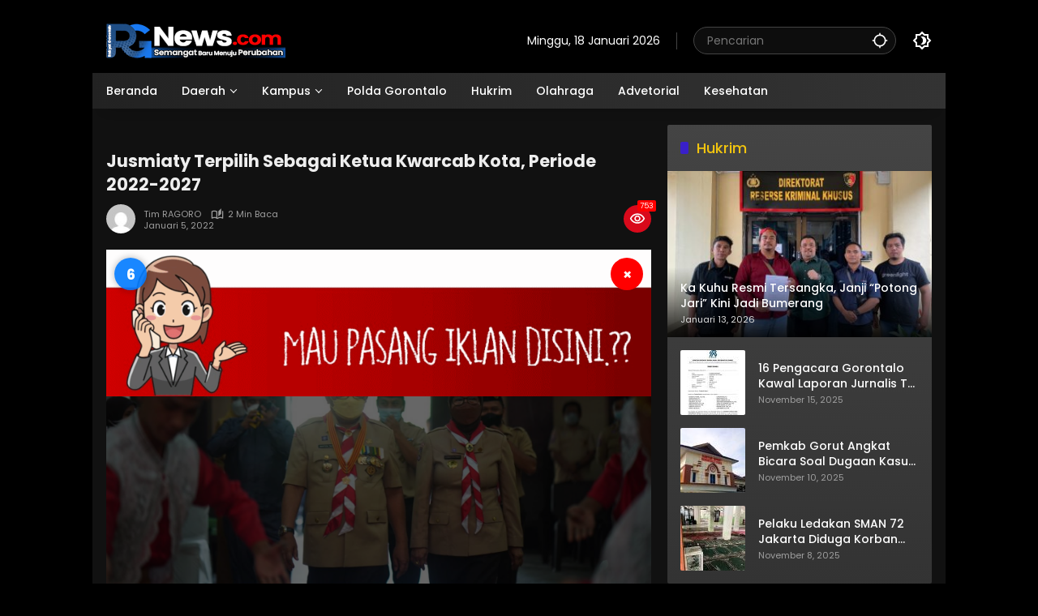

--- FILE ---
content_type: text/html; charset=UTF-8
request_url: https://rakyatgorontalo.com/2022/01/05/jusmiaty-terpilih-sebagai-ketua-kwarcab-kota-periode-2022-2027/
body_size: 19796
content:
<!doctype html>
<html lang="id">
<head>
	<meta charset="UTF-8">
	<meta name="viewport" content="width=device-width, initial-scale=1">
	<link rel="profile" href="https://gmpg.org/xfn/11">

	<meta name='robots' content='index, follow, max-image-preview:large, max-snippet:-1, max-video-preview:-1' />

	<!-- This site is optimized with the Yoast SEO plugin v26.7 - https://yoast.com/wordpress/plugins/seo/ -->
	<title>Jusmiaty Terpilih Sebagai Ketua Kwarcab Kota, Periode 2022-2027 - Rakyat Gorontalo</title>
	<link rel="canonical" href="https://rakyatgorontalo.com/2022/01/05/jusmiaty-terpilih-sebagai-ketua-kwarcab-kota-periode-2022-2027/" />
	<meta property="og:locale" content="id_ID" />
	<meta property="og:type" content="article" />
	<meta property="og:title" content="Jusmiaty Terpilih Sebagai Ketua Kwarcab Kota, Periode 2022-2027 - Rakyat Gorontalo" />
	<meta property="og:description" content="PEMKOT (RAGORO)- Lima tahun telah berlalu masa kemimpinan..." />
	<meta property="og:url" content="https://rakyatgorontalo.com/2022/01/05/jusmiaty-terpilih-sebagai-ketua-kwarcab-kota-periode-2022-2027/" />
	<meta property="og:site_name" content="Rakyat Gorontalo" />
	<meta property="article:published_time" content="2022-01-04T21:24:21+00:00" />
	<meta property="og:image" content="https://rakyatgorontalo.com/wp-content/uploads/2022/01/FOTO-PKK-1.jpg" />
	<meta property="og:image:width" content="1600" />
	<meta property="og:image:height" content="1068" />
	<meta property="og:image:type" content="image/jpeg" />
	<meta name="author" content="Tim RAGORO" />
	<meta name="twitter:card" content="summary_large_image" />
	<meta name="twitter:creator" content="@rizalalkatiri@yahoo.com" />
	<meta name="twitter:label1" content="Ditulis oleh" />
	<meta name="twitter:data1" content="Tim RAGORO" />
	<meta name="twitter:label2" content="Estimasi waktu membaca" />
	<meta name="twitter:data2" content="1 menit" />
	<script type="application/ld+json" class="yoast-schema-graph">{"@context":"https://schema.org","@graph":[{"@type":"Article","@id":"https://rakyatgorontalo.com/2022/01/05/jusmiaty-terpilih-sebagai-ketua-kwarcab-kota-periode-2022-2027/#article","isPartOf":{"@id":"https://rakyatgorontalo.com/2022/01/05/jusmiaty-terpilih-sebagai-ketua-kwarcab-kota-periode-2022-2027/"},"author":{"name":"Tim RAGORO","@id":"https://rakyatgorontalo.com/#/schema/person/eaa6d04c209ffa695f2d5c7fcdb5b892"},"headline":"Jusmiaty Terpilih Sebagai Ketua Kwarcab Kota, Periode 2022-2027","datePublished":"2022-01-04T21:24:21+00:00","mainEntityOfPage":{"@id":"https://rakyatgorontalo.com/2022/01/05/jusmiaty-terpilih-sebagai-ketua-kwarcab-kota-periode-2022-2027/"},"wordCount":299,"commentCount":0,"publisher":{"@id":"https://rakyatgorontalo.com/#organization"},"image":{"@id":"https://rakyatgorontalo.com/2022/01/05/jusmiaty-terpilih-sebagai-ketua-kwarcab-kota-periode-2022-2027/#primaryimage"},"thumbnailUrl":"https://rakyatgorontalo.com/wp-content/uploads/2022/01/FOTO-PKK-1.jpg","articleSection":["Kota Gorontalo","Pemkot"],"inLanguage":"id","potentialAction":[{"@type":"CommentAction","name":"Comment","target":["https://rakyatgorontalo.com/2022/01/05/jusmiaty-terpilih-sebagai-ketua-kwarcab-kota-periode-2022-2027/#respond"]}]},{"@type":"WebPage","@id":"https://rakyatgorontalo.com/2022/01/05/jusmiaty-terpilih-sebagai-ketua-kwarcab-kota-periode-2022-2027/","url":"https://rakyatgorontalo.com/2022/01/05/jusmiaty-terpilih-sebagai-ketua-kwarcab-kota-periode-2022-2027/","name":"Jusmiaty Terpilih Sebagai Ketua Kwarcab Kota, Periode 2022-2027 - Rakyat Gorontalo","isPartOf":{"@id":"https://rakyatgorontalo.com/#website"},"primaryImageOfPage":{"@id":"https://rakyatgorontalo.com/2022/01/05/jusmiaty-terpilih-sebagai-ketua-kwarcab-kota-periode-2022-2027/#primaryimage"},"image":{"@id":"https://rakyatgorontalo.com/2022/01/05/jusmiaty-terpilih-sebagai-ketua-kwarcab-kota-periode-2022-2027/#primaryimage"},"thumbnailUrl":"https://rakyatgorontalo.com/wp-content/uploads/2022/01/FOTO-PKK-1.jpg","datePublished":"2022-01-04T21:24:21+00:00","breadcrumb":{"@id":"https://rakyatgorontalo.com/2022/01/05/jusmiaty-terpilih-sebagai-ketua-kwarcab-kota-periode-2022-2027/#breadcrumb"},"inLanguage":"id","potentialAction":[{"@type":"ReadAction","target":["https://rakyatgorontalo.com/2022/01/05/jusmiaty-terpilih-sebagai-ketua-kwarcab-kota-periode-2022-2027/"]}]},{"@type":"ImageObject","inLanguage":"id","@id":"https://rakyatgorontalo.com/2022/01/05/jusmiaty-terpilih-sebagai-ketua-kwarcab-kota-periode-2022-2027/#primaryimage","url":"https://rakyatgorontalo.com/wp-content/uploads/2022/01/FOTO-PKK-1.jpg","contentUrl":"https://rakyatgorontalo.com/wp-content/uploads/2022/01/FOTO-PKK-1.jpg","width":1600,"height":1068,"caption":"Jusmiaty Taha Kiayi Demak bersama Walikota Marten A. Taha saat menghadiri kegiatan Muscab Ke-IV, gerakan Pramuka Kota Gorontalo, senin (3/1, Foto PKP)."},{"@type":"BreadcrumbList","@id":"https://rakyatgorontalo.com/2022/01/05/jusmiaty-terpilih-sebagai-ketua-kwarcab-kota-periode-2022-2027/#breadcrumb","itemListElement":[{"@type":"ListItem","position":1,"name":"Home","item":"https://rakyatgorontalo.com/"},{"@type":"ListItem","position":2,"name":"Jusmiaty Terpilih Sebagai Ketua Kwarcab Kota, Periode 2022-2027"}]},{"@type":"WebSite","@id":"https://rakyatgorontalo.com/#website","url":"https://rakyatgorontalo.com/","name":"Rakyat Gorontalo","description":"Semangat Baru Menuju Perubahan","publisher":{"@id":"https://rakyatgorontalo.com/#organization"},"potentialAction":[{"@type":"SearchAction","target":{"@type":"EntryPoint","urlTemplate":"https://rakyatgorontalo.com/?s={search_term_string}"},"query-input":{"@type":"PropertyValueSpecification","valueRequired":true,"valueName":"search_term_string"}}],"inLanguage":"id"},{"@type":"Organization","@id":"https://rakyatgorontalo.com/#organization","name":"Rakyat Gorontalo","url":"https://rakyatgorontalo.com/","logo":{"@type":"ImageObject","inLanguage":"id","@id":"https://rakyatgorontalo.com/#/schema/logo/image/","url":"https://rakyatgorontalo.com/wp-content/uploads/2024/10/cropped-LOGO-RG3-2.png","contentUrl":"https://rakyatgorontalo.com/wp-content/uploads/2024/10/cropped-LOGO-RG3-2.png","width":221,"height":45,"caption":"Rakyat Gorontalo"},"image":{"@id":"https://rakyatgorontalo.com/#/schema/logo/image/"}},{"@type":"Person","@id":"https://rakyatgorontalo.com/#/schema/person/eaa6d04c209ffa695f2d5c7fcdb5b892","name":"Tim RAGORO","image":{"@type":"ImageObject","inLanguage":"id","@id":"https://rakyatgorontalo.com/#/schema/person/image/","url":"https://secure.gravatar.com/avatar/3c5d919728a1613f3aa13c9cd4b9b13e3f90f778742463572d62c8d1fb8a9ba0?s=96&d=mm&r=g","contentUrl":"https://secure.gravatar.com/avatar/3c5d919728a1613f3aa13c9cd4b9b13e3f90f778742463572d62c8d1fb8a9ba0?s=96&d=mm&r=g","caption":"Tim RAGORO"},"sameAs":["https://rakyatgorontalo.com","https://x.com/rizalalkatiri@yahoo.com"],"url":"https://rakyatgorontalo.com/author/root/"}]}</script>
	<!-- / Yoast SEO plugin. -->


<link rel="alternate" type="application/rss+xml" title="Rakyat Gorontalo &raquo; Feed" href="https://rakyatgorontalo.com/feed/" />
<link rel="alternate" type="application/rss+xml" title="Rakyat Gorontalo &raquo; Umpan Komentar" href="https://rakyatgorontalo.com/comments/feed/" />
<link rel="alternate" type="application/rss+xml" title="Rakyat Gorontalo &raquo; Jusmiaty Terpilih Sebagai Ketua Kwarcab Kota, Periode 2022-2027 Umpan Komentar" href="https://rakyatgorontalo.com/2022/01/05/jusmiaty-terpilih-sebagai-ketua-kwarcab-kota-periode-2022-2027/feed/" />
<link rel="alternate" title="oEmbed (JSON)" type="application/json+oembed" href="https://rakyatgorontalo.com/wp-json/oembed/1.0/embed?url=https%3A%2F%2Frakyatgorontalo.com%2F2022%2F01%2F05%2Fjusmiaty-terpilih-sebagai-ketua-kwarcab-kota-periode-2022-2027%2F" />
<link rel="alternate" title="oEmbed (XML)" type="text/xml+oembed" href="https://rakyatgorontalo.com/wp-json/oembed/1.0/embed?url=https%3A%2F%2Frakyatgorontalo.com%2F2022%2F01%2F05%2Fjusmiaty-terpilih-sebagai-ketua-kwarcab-kota-periode-2022-2027%2F&#038;format=xml" />
<style id='wp-img-auto-sizes-contain-inline-css'>
img:is([sizes=auto i],[sizes^="auto," i]){contain-intrinsic-size:3000px 1500px}
/*# sourceURL=wp-img-auto-sizes-contain-inline-css */
</style>
<style id='wp-emoji-styles-inline-css'>

	img.wp-smiley, img.emoji {
		display: inline !important;
		border: none !important;
		box-shadow: none !important;
		height: 1em !important;
		width: 1em !important;
		margin: 0 0.07em !important;
		vertical-align: -0.1em !important;
		background: none !important;
		padding: 0 !important;
	}
/*# sourceURL=wp-emoji-styles-inline-css */
</style>
<style id='wp-block-library-inline-css'>
:root{--wp-block-synced-color:#7a00df;--wp-block-synced-color--rgb:122,0,223;--wp-bound-block-color:var(--wp-block-synced-color);--wp-editor-canvas-background:#ddd;--wp-admin-theme-color:#007cba;--wp-admin-theme-color--rgb:0,124,186;--wp-admin-theme-color-darker-10:#006ba1;--wp-admin-theme-color-darker-10--rgb:0,107,160.5;--wp-admin-theme-color-darker-20:#005a87;--wp-admin-theme-color-darker-20--rgb:0,90,135;--wp-admin-border-width-focus:2px}@media (min-resolution:192dpi){:root{--wp-admin-border-width-focus:1.5px}}.wp-element-button{cursor:pointer}:root .has-very-light-gray-background-color{background-color:#eee}:root .has-very-dark-gray-background-color{background-color:#313131}:root .has-very-light-gray-color{color:#eee}:root .has-very-dark-gray-color{color:#313131}:root .has-vivid-green-cyan-to-vivid-cyan-blue-gradient-background{background:linear-gradient(135deg,#00d084,#0693e3)}:root .has-purple-crush-gradient-background{background:linear-gradient(135deg,#34e2e4,#4721fb 50%,#ab1dfe)}:root .has-hazy-dawn-gradient-background{background:linear-gradient(135deg,#faaca8,#dad0ec)}:root .has-subdued-olive-gradient-background{background:linear-gradient(135deg,#fafae1,#67a671)}:root .has-atomic-cream-gradient-background{background:linear-gradient(135deg,#fdd79a,#004a59)}:root .has-nightshade-gradient-background{background:linear-gradient(135deg,#330968,#31cdcf)}:root .has-midnight-gradient-background{background:linear-gradient(135deg,#020381,#2874fc)}:root{--wp--preset--font-size--normal:16px;--wp--preset--font-size--huge:42px}.has-regular-font-size{font-size:1em}.has-larger-font-size{font-size:2.625em}.has-normal-font-size{font-size:var(--wp--preset--font-size--normal)}.has-huge-font-size{font-size:var(--wp--preset--font-size--huge)}.has-text-align-center{text-align:center}.has-text-align-left{text-align:left}.has-text-align-right{text-align:right}.has-fit-text{white-space:nowrap!important}#end-resizable-editor-section{display:none}.aligncenter{clear:both}.items-justified-left{justify-content:flex-start}.items-justified-center{justify-content:center}.items-justified-right{justify-content:flex-end}.items-justified-space-between{justify-content:space-between}.screen-reader-text{border:0;clip-path:inset(50%);height:1px;margin:-1px;overflow:hidden;padding:0;position:absolute;width:1px;word-wrap:normal!important}.screen-reader-text:focus{background-color:#ddd;clip-path:none;color:#444;display:block;font-size:1em;height:auto;left:5px;line-height:normal;padding:15px 23px 14px;text-decoration:none;top:5px;width:auto;z-index:100000}html :where(.has-border-color){border-style:solid}html :where([style*=border-top-color]){border-top-style:solid}html :where([style*=border-right-color]){border-right-style:solid}html :where([style*=border-bottom-color]){border-bottom-style:solid}html :where([style*=border-left-color]){border-left-style:solid}html :where([style*=border-width]){border-style:solid}html :where([style*=border-top-width]){border-top-style:solid}html :where([style*=border-right-width]){border-right-style:solid}html :where([style*=border-bottom-width]){border-bottom-style:solid}html :where([style*=border-left-width]){border-left-style:solid}html :where(img[class*=wp-image-]){height:auto;max-width:100%}:where(figure){margin:0 0 1em}html :where(.is-position-sticky){--wp-admin--admin-bar--position-offset:var(--wp-admin--admin-bar--height,0px)}@media screen and (max-width:600px){html :where(.is-position-sticky){--wp-admin--admin-bar--position-offset:0px}}

/*# sourceURL=wp-block-library-inline-css */
</style><style id='wp-block-paragraph-inline-css'>
.is-small-text{font-size:.875em}.is-regular-text{font-size:1em}.is-large-text{font-size:2.25em}.is-larger-text{font-size:3em}.has-drop-cap:not(:focus):first-letter{float:left;font-size:8.4em;font-style:normal;font-weight:100;line-height:.68;margin:.05em .1em 0 0;text-transform:uppercase}body.rtl .has-drop-cap:not(:focus):first-letter{float:none;margin-left:.1em}p.has-drop-cap.has-background{overflow:hidden}:root :where(p.has-background){padding:1.25em 2.375em}:where(p.has-text-color:not(.has-link-color)) a{color:inherit}p.has-text-align-left[style*="writing-mode:vertical-lr"],p.has-text-align-right[style*="writing-mode:vertical-rl"]{rotate:180deg}
/*# sourceURL=https://rakyatgorontalo.com/wp-includes/blocks/paragraph/style.min.css */
</style>
<style id='global-styles-inline-css'>
:root{--wp--preset--aspect-ratio--square: 1;--wp--preset--aspect-ratio--4-3: 4/3;--wp--preset--aspect-ratio--3-4: 3/4;--wp--preset--aspect-ratio--3-2: 3/2;--wp--preset--aspect-ratio--2-3: 2/3;--wp--preset--aspect-ratio--16-9: 16/9;--wp--preset--aspect-ratio--9-16: 9/16;--wp--preset--color--black: #000000;--wp--preset--color--cyan-bluish-gray: #abb8c3;--wp--preset--color--white: #ffffff;--wp--preset--color--pale-pink: #f78da7;--wp--preset--color--vivid-red: #cf2e2e;--wp--preset--color--luminous-vivid-orange: #ff6900;--wp--preset--color--luminous-vivid-amber: #fcb900;--wp--preset--color--light-green-cyan: #7bdcb5;--wp--preset--color--vivid-green-cyan: #00d084;--wp--preset--color--pale-cyan-blue: #8ed1fc;--wp--preset--color--vivid-cyan-blue: #0693e3;--wp--preset--color--vivid-purple: #9b51e0;--wp--preset--gradient--vivid-cyan-blue-to-vivid-purple: linear-gradient(135deg,rgb(6,147,227) 0%,rgb(155,81,224) 100%);--wp--preset--gradient--light-green-cyan-to-vivid-green-cyan: linear-gradient(135deg,rgb(122,220,180) 0%,rgb(0,208,130) 100%);--wp--preset--gradient--luminous-vivid-amber-to-luminous-vivid-orange: linear-gradient(135deg,rgb(252,185,0) 0%,rgb(255,105,0) 100%);--wp--preset--gradient--luminous-vivid-orange-to-vivid-red: linear-gradient(135deg,rgb(255,105,0) 0%,rgb(207,46,46) 100%);--wp--preset--gradient--very-light-gray-to-cyan-bluish-gray: linear-gradient(135deg,rgb(238,238,238) 0%,rgb(169,184,195) 100%);--wp--preset--gradient--cool-to-warm-spectrum: linear-gradient(135deg,rgb(74,234,220) 0%,rgb(151,120,209) 20%,rgb(207,42,186) 40%,rgb(238,44,130) 60%,rgb(251,105,98) 80%,rgb(254,248,76) 100%);--wp--preset--gradient--blush-light-purple: linear-gradient(135deg,rgb(255,206,236) 0%,rgb(152,150,240) 100%);--wp--preset--gradient--blush-bordeaux: linear-gradient(135deg,rgb(254,205,165) 0%,rgb(254,45,45) 50%,rgb(107,0,62) 100%);--wp--preset--gradient--luminous-dusk: linear-gradient(135deg,rgb(255,203,112) 0%,rgb(199,81,192) 50%,rgb(65,88,208) 100%);--wp--preset--gradient--pale-ocean: linear-gradient(135deg,rgb(255,245,203) 0%,rgb(182,227,212) 50%,rgb(51,167,181) 100%);--wp--preset--gradient--electric-grass: linear-gradient(135deg,rgb(202,248,128) 0%,rgb(113,206,126) 100%);--wp--preset--gradient--midnight: linear-gradient(135deg,rgb(2,3,129) 0%,rgb(40,116,252) 100%);--wp--preset--font-size--small: 13px;--wp--preset--font-size--medium: 20px;--wp--preset--font-size--large: 36px;--wp--preset--font-size--x-large: 42px;--wp--preset--spacing--20: 0.44rem;--wp--preset--spacing--30: 0.67rem;--wp--preset--spacing--40: 1rem;--wp--preset--spacing--50: 1.5rem;--wp--preset--spacing--60: 2.25rem;--wp--preset--spacing--70: 3.38rem;--wp--preset--spacing--80: 5.06rem;--wp--preset--shadow--natural: 6px 6px 9px rgba(0, 0, 0, 0.2);--wp--preset--shadow--deep: 12px 12px 50px rgba(0, 0, 0, 0.4);--wp--preset--shadow--sharp: 6px 6px 0px rgba(0, 0, 0, 0.2);--wp--preset--shadow--outlined: 6px 6px 0px -3px rgb(255, 255, 255), 6px 6px rgb(0, 0, 0);--wp--preset--shadow--crisp: 6px 6px 0px rgb(0, 0, 0);}:where(.is-layout-flex){gap: 0.5em;}:where(.is-layout-grid){gap: 0.5em;}body .is-layout-flex{display: flex;}.is-layout-flex{flex-wrap: wrap;align-items: center;}.is-layout-flex > :is(*, div){margin: 0;}body .is-layout-grid{display: grid;}.is-layout-grid > :is(*, div){margin: 0;}:where(.wp-block-columns.is-layout-flex){gap: 2em;}:where(.wp-block-columns.is-layout-grid){gap: 2em;}:where(.wp-block-post-template.is-layout-flex){gap: 1.25em;}:where(.wp-block-post-template.is-layout-grid){gap: 1.25em;}.has-black-color{color: var(--wp--preset--color--black) !important;}.has-cyan-bluish-gray-color{color: var(--wp--preset--color--cyan-bluish-gray) !important;}.has-white-color{color: var(--wp--preset--color--white) !important;}.has-pale-pink-color{color: var(--wp--preset--color--pale-pink) !important;}.has-vivid-red-color{color: var(--wp--preset--color--vivid-red) !important;}.has-luminous-vivid-orange-color{color: var(--wp--preset--color--luminous-vivid-orange) !important;}.has-luminous-vivid-amber-color{color: var(--wp--preset--color--luminous-vivid-amber) !important;}.has-light-green-cyan-color{color: var(--wp--preset--color--light-green-cyan) !important;}.has-vivid-green-cyan-color{color: var(--wp--preset--color--vivid-green-cyan) !important;}.has-pale-cyan-blue-color{color: var(--wp--preset--color--pale-cyan-blue) !important;}.has-vivid-cyan-blue-color{color: var(--wp--preset--color--vivid-cyan-blue) !important;}.has-vivid-purple-color{color: var(--wp--preset--color--vivid-purple) !important;}.has-black-background-color{background-color: var(--wp--preset--color--black) !important;}.has-cyan-bluish-gray-background-color{background-color: var(--wp--preset--color--cyan-bluish-gray) !important;}.has-white-background-color{background-color: var(--wp--preset--color--white) !important;}.has-pale-pink-background-color{background-color: var(--wp--preset--color--pale-pink) !important;}.has-vivid-red-background-color{background-color: var(--wp--preset--color--vivid-red) !important;}.has-luminous-vivid-orange-background-color{background-color: var(--wp--preset--color--luminous-vivid-orange) !important;}.has-luminous-vivid-amber-background-color{background-color: var(--wp--preset--color--luminous-vivid-amber) !important;}.has-light-green-cyan-background-color{background-color: var(--wp--preset--color--light-green-cyan) !important;}.has-vivid-green-cyan-background-color{background-color: var(--wp--preset--color--vivid-green-cyan) !important;}.has-pale-cyan-blue-background-color{background-color: var(--wp--preset--color--pale-cyan-blue) !important;}.has-vivid-cyan-blue-background-color{background-color: var(--wp--preset--color--vivid-cyan-blue) !important;}.has-vivid-purple-background-color{background-color: var(--wp--preset--color--vivid-purple) !important;}.has-black-border-color{border-color: var(--wp--preset--color--black) !important;}.has-cyan-bluish-gray-border-color{border-color: var(--wp--preset--color--cyan-bluish-gray) !important;}.has-white-border-color{border-color: var(--wp--preset--color--white) !important;}.has-pale-pink-border-color{border-color: var(--wp--preset--color--pale-pink) !important;}.has-vivid-red-border-color{border-color: var(--wp--preset--color--vivid-red) !important;}.has-luminous-vivid-orange-border-color{border-color: var(--wp--preset--color--luminous-vivid-orange) !important;}.has-luminous-vivid-amber-border-color{border-color: var(--wp--preset--color--luminous-vivid-amber) !important;}.has-light-green-cyan-border-color{border-color: var(--wp--preset--color--light-green-cyan) !important;}.has-vivid-green-cyan-border-color{border-color: var(--wp--preset--color--vivid-green-cyan) !important;}.has-pale-cyan-blue-border-color{border-color: var(--wp--preset--color--pale-cyan-blue) !important;}.has-vivid-cyan-blue-border-color{border-color: var(--wp--preset--color--vivid-cyan-blue) !important;}.has-vivid-purple-border-color{border-color: var(--wp--preset--color--vivid-purple) !important;}.has-vivid-cyan-blue-to-vivid-purple-gradient-background{background: var(--wp--preset--gradient--vivid-cyan-blue-to-vivid-purple) !important;}.has-light-green-cyan-to-vivid-green-cyan-gradient-background{background: var(--wp--preset--gradient--light-green-cyan-to-vivid-green-cyan) !important;}.has-luminous-vivid-amber-to-luminous-vivid-orange-gradient-background{background: var(--wp--preset--gradient--luminous-vivid-amber-to-luminous-vivid-orange) !important;}.has-luminous-vivid-orange-to-vivid-red-gradient-background{background: var(--wp--preset--gradient--luminous-vivid-orange-to-vivid-red) !important;}.has-very-light-gray-to-cyan-bluish-gray-gradient-background{background: var(--wp--preset--gradient--very-light-gray-to-cyan-bluish-gray) !important;}.has-cool-to-warm-spectrum-gradient-background{background: var(--wp--preset--gradient--cool-to-warm-spectrum) !important;}.has-blush-light-purple-gradient-background{background: var(--wp--preset--gradient--blush-light-purple) !important;}.has-blush-bordeaux-gradient-background{background: var(--wp--preset--gradient--blush-bordeaux) !important;}.has-luminous-dusk-gradient-background{background: var(--wp--preset--gradient--luminous-dusk) !important;}.has-pale-ocean-gradient-background{background: var(--wp--preset--gradient--pale-ocean) !important;}.has-electric-grass-gradient-background{background: var(--wp--preset--gradient--electric-grass) !important;}.has-midnight-gradient-background{background: var(--wp--preset--gradient--midnight) !important;}.has-small-font-size{font-size: var(--wp--preset--font-size--small) !important;}.has-medium-font-size{font-size: var(--wp--preset--font-size--medium) !important;}.has-large-font-size{font-size: var(--wp--preset--font-size--large) !important;}.has-x-large-font-size{font-size: var(--wp--preset--font-size--x-large) !important;}
/*# sourceURL=global-styles-inline-css */
</style>

<style id='classic-theme-styles-inline-css'>
/*! This file is auto-generated */
.wp-block-button__link{color:#fff;background-color:#32373c;border-radius:9999px;box-shadow:none;text-decoration:none;padding:calc(.667em + 2px) calc(1.333em + 2px);font-size:1.125em}.wp-block-file__button{background:#32373c;color:#fff;text-decoration:none}
/*# sourceURL=/wp-includes/css/classic-themes.min.css */
</style>
<link rel='stylesheet' id='wpmedia-fonts-css' href='https://rakyatgorontalo.com/wp-content/fonts/43042a6161341e345cbb67fae1ca785b.css?ver=1.1.6' media='all' />
<link rel='stylesheet' id='wpmedia-style-css' href='https://rakyatgorontalo.com/wp-content/themes/wpmedia-childrizal/style.css?ver=1.1.6' media='all' />
<style id='wpmedia-style-inline-css'>
h1,h2,h3,h4,h5,h6,.reltitle,.site-title,.gmr-mainmenu ul > li > a,.gmr-secondmenu-dropdown ul > li > a,.gmr-sidemenu ul li a,.gmr-sidemenu .side-textsocial,.heading-text,.gmr-mobilemenu ul li a,#navigationamp ul li a{font-family:Poppins;font-weight:500;}h1 strong,h2 strong,h3 strong,h4 strong,h5 strong,h6 strong{font-weight:700;}.entry-content-single{font-size:16px;}body{font-family:Poppins;--font-reguler:400;--font-bold:700;--mainmenu-bgcolor:#225ed6;--mainmenu-secondbgcolor:#225ed6;--background-color:#c1c1c1;--main-color:#000000;--widget-title:#000000;--link-color-body:#000000;--hoverlink-color-body:#d9091b;--border-color:#cccccc;--button-bgcolor:#3920c9;--button-color:#ffffff;--header-bgcolor:#ffffff;--topnav-color:#000000;--topnav-link-color:#000000;--topnav-linkhover-color:#d9091b;--mainmenu-color:#ffffff;--mainmenu-hovercolor:#f1c40f;--content-bgcolor:#ffffff;--content-greycolor:#555555;--greybody-bgcolor:#eeeeee;--footer-bgcolor:#ffffff;--footer-color:#666666;--footer-linkcolor:#212121;--footer-hover-linkcolor:#d9091b;}body,body.dark-theme{--scheme-color:#d9091b;--secondscheme-color:#3920c9;--mainmenu-direction:262deg;}/* Generate Using Cache */
/*# sourceURL=wpmedia-style-inline-css */
</style>
<!--n2css--><!--n2js--><link rel="https://api.w.org/" href="https://rakyatgorontalo.com/wp-json/" /><link rel="alternate" title="JSON" type="application/json" href="https://rakyatgorontalo.com/wp-json/wp/v2/posts/10248" /><link rel="EditURI" type="application/rsd+xml" title="RSD" href="https://rakyatgorontalo.com/xmlrpc.php?rsd" />
<meta name="generator" content="WordPress 6.9" />
<link rel='shortlink' href='https://rakyatgorontalo.com/?p=10248' />
<link rel="pingback" href="https://rakyatgorontalo.com/xmlrpc.php"><link rel="icon" href="https://rakyatgorontalo.com/wp-content/uploads/2024/09/cropped-WhatsApp-Image-2024-09-27-at-20.03.19_bb48b3cf-32x32.jpg" sizes="32x32" />
<link rel="icon" href="https://rakyatgorontalo.com/wp-content/uploads/2024/09/cropped-WhatsApp-Image-2024-09-27-at-20.03.19_bb48b3cf-192x192.jpg" sizes="192x192" />
<link rel="apple-touch-icon" href="https://rakyatgorontalo.com/wp-content/uploads/2024/09/cropped-WhatsApp-Image-2024-09-27-at-20.03.19_bb48b3cf-180x180.jpg" />
<meta name="msapplication-TileImage" content="https://rakyatgorontalo.com/wp-content/uploads/2024/09/cropped-WhatsApp-Image-2024-09-27-at-20.03.19_bb48b3cf-270x270.jpg" />
		<style id="wp-custom-css">
			@media (max-width: 991px) {
.gmr-topbanner{
display:none !important;
}
}

@media (max-width: 991px) {
    .gmr-verytopbanner {
        height: 470px;
        display: block;
    }
}


@media (max-width: 700px) {
.box-item .post-thumbnail img {
height:100px !important; 
}
}

img {height: auto !important;}



.svg-format.gmr-format-gallery {display:none !important;}

.widget-titleimg .img-titlebg {
	height: 52px;
  background-position-x: center;
}


.idt-infomainslide {
    position: absolute;
    left: 0;
    right: 0;
    bottom: 0;
    padding: 5px;


.idt-infomainslide h3 {
    margin-top: 5px;
    margin-bottom: 5px;
    text-align: left;
	font-size: 20px;}


.gmr-topnavwrap .row-flex.gmr-navright {
    margin-left:auto;
    max-width: 720px;
}

.gmr-topnavwrap .row-flex {
    height:100px;
	
}

.page-title, .widget-title, .sub-title, .widget h1.wp-block-heading, .widget h2.wp-block-heading, .widget h3.wp-block-heading, .comment-reply-title {
	font-size: 16px;}
}



.site-info {
    margin-top: 0px;
    display: flex
;
    align-items: center;
    padding: 0px 0px;
    margin-bottom: 0px;
    border-bottom: px solid var(--border-color);
}

.site-footer {
    border-top: 1px solid var(--border-color);
    padding: 0px 0 0px;
    background-color:#4444;
}


.gmr-topnavwrap .site-header {
    position: relative;
    color: var(--topnav-color);
    padding: 30px 0 20px;
}
	
	.n_t_ntb_b, .news-ticker-ntb, .news_ticker_ntb_ie8 {
  margin: -10px 10px 10px 10px;
		box-sizing: border-box;align-content}

body.dark-theme {
  --background-color: #000000;
  --scheme-color: #d9091b;
  --secondscheme-color: #3920c9;
  --main-color: #eeeeee;
  --link-color-body: #ffffff;
  --hoverlink-color-body: #f1c40f;
  --border-color: #444444;
	--header-bgcolor: black; }

 .widget-footer {
    margin-top: 2px;
}




.main-wrapper {
  margin: -18px;
  background-color: #fff;
  color: #222;
  font-family: Poppins, sans-serif;
  text-align: center;
}

.main-wrapper1 {
  margin: -18px;
  background-color: #f9f9f9;
  color: #444;
  font-family: Poppins, sans-serif;
  text-align: center;
}

.footer-container {
  padding: 40px;
}

.footer-logo {
  font-size: 25px;
  font-family: Poppins, sans-serif;
  font-weight: bold;
  color: #111;
}

.footer-logo span {
  color: #007bff;
  font-style: normal;
}

.tagline {
  font-size: 12px;
  color: #555;
  margin-top: -5px;
  margin-bottom: 15px;
}

.subscribe {
  margin: 15px 0;
}

.subscribe-button {
  display: inline-block;
  background-color: #007bff;
  color: white;
  padding: 10px 20px;
  border-radius: 6px;
  font-weight: bold;
  text-decoration: none;
  font-size: 14px;
}

.certificates {
  margin: 15px 0;
  display: flex;
  flex-wrap: wrap;
  justify-content: center;
  gap: 10px;
}

.certificates img {
  height: 50px;
  object-fit: contain;
}

.footer-links {
  font-size: 13px;
  margin: 15px 0;
  color: #555;
  line-height: 1.6;
  padding: 0 10px;
}

.footer-apps {
  display: flex;
  justify-content: center;
  flex-wrap: wrap;
  gap: 10px;
  margin: 10px 0;
}

.footer-apps img {
  height: 40px;
  object-fit: contain;
}

.social-icons {
  margin: 15px 0;
  display: flex;
  flex-wrap: wrap;
  justify-content: center;
  gap: 10px;
}

.social-icons img {
  height: 32px;
  width: 32px;
  border-radius: 50%;
  background-color: #ccc;
  padding: 2px;
  object-fit: contain;
  transition: transform 0.2s ease;
}

.social-icons img:hover {
  transform: scale(1.1);
}

.copyright {
  font-size: 13px;
  margin-top: 10px;
  color: #777;
}

/* Responsive styles */
@media (min-width: 600px) {
  .footer-logo {
    font-size: 32px;
  }

  .subscribe-button {
    font-size: 16px;
    padding: 12px 24px;
  }

  .certificates img {
    height: 60px;
  }

  .footer-links {
    font-size: 14px;
  }

  .footer-apps img {
    height: 45px;
  }

  .social-icons img {
    height: 36px;
  }
}

@media (min-width: 0px) {
  .footer-container {
    max-width: 900px;
    margin: 0 auto;
    text-align: left;
  }

  .footer-logo,
  .tagline,
  .subscribe,
  .certificates,
  .footer-links,
  .footer-apps,
  .social-icons,
  .copyright {
    text-align: center;
  }

  .footer-links {
    padding: 0 40px;
  }
}

h1.entry-title {
  font-size: 21px;
}

.ads-wrapper {
  padding-left: 50px;
  padding-right: 50px;
}


		</style>
		<style id='wpmedia-rp-2-inline-css'>
#wpmedia-rp-2 {padding: 16px;background:linear-gradient(1deg,var(--widget-color1, #f7f7f7) 0%, var(--widget-color2, #f7f7f7) 100%);}#wpmedia-rp-2 .big-thumb {margin: 0 -16px;border-radius: 0 !important;}
/*# sourceURL=wpmedia-rp-2-inline-css */
</style>
<style id='wpmedia-rp-7-inline-css'>
#wpmedia-rp-7 {padding: 16px;background:linear-gradient(1deg,var(--widget-color1, #ffffff) 0%, var(--widget-color2, #ffffff) 100%);}#wpmedia-rp-7 .big-thumb {margin: 0 -16px;border-radius: 0 !important;}
/*# sourceURL=wpmedia-rp-7-inline-css */
</style>
</head>

<body class="wp-singular post-template-default single single-post postid-10248 single-format-standard custom-background wp-custom-logo wp-embed-responsive wp-theme-wpmedia wp-child-theme-wpmedia-childrizal dark-theme idtheme kentooz gmr-box-layout">
	<a class="skip-link screen-reader-text" href="#primary">Langsung ke konten</a>
		<div id="page" class="site">
		<div id="topnavwrap" class="gmr-topnavwrap clearfix">
			<div class="container">
				<header id="masthead" class="list-flex site-header">
					<div class="row-flex gmr-navleft">
						<div class="site-branding">
							<div class="gmr-logo"><a class="custom-logo-link" href="https://rakyatgorontalo.com/" title="Rakyat Gorontalo" rel="home"><img class="custom-logo" src="https://rakyatgorontalo.com/wp-content/uploads/2024/10/cropped-LOGO-RG3-2.png" width="221" height="45" alt="Rakyat Gorontalo" loading="lazy" /></a></div>						</div><!-- .site-branding -->
					</div>

					<div class="row-flex gmr-navright">
						<span class="gmr-top-date" data-lang="id"></span><div class="gmr-search desktop-only">
				<form method="get" class="gmr-searchform searchform" action="https://rakyatgorontalo.com/">
					<input type="text" name="s" id="s" placeholder="Pencarian" />
					<input type="hidden" name="post_type[]" value="post" />
					<button type="submit" role="button" class="gmr-search-submit gmr-search-icon" aria-label="Kirim">
						<svg xmlns="http://www.w3.org/2000/svg" height="24px" viewBox="0 0 24 24" width="24px" fill="currentColor"><path d="M0 0h24v24H0V0z" fill="none"/><path d="M20.94 11c-.46-4.17-3.77-7.48-7.94-7.94V1h-2v2.06C6.83 3.52 3.52 6.83 3.06 11H1v2h2.06c.46 4.17 3.77 7.48 7.94 7.94V23h2v-2.06c4.17-.46 7.48-3.77 7.94-7.94H23v-2h-2.06zM12 19c-3.87 0-7-3.13-7-7s3.13-7 7-7 7 3.13 7 7-3.13 7-7 7z"/></svg>
					</button>
				</form>
			</div><button role="button" class="darkmode-button topnav-button" aria-label="Mode Gelap"><svg xmlns="http://www.w3.org/2000/svg" height="24px" viewBox="0 0 24 24" width="24px" fill="currentColor"><path d="M0 0h24v24H0V0z" fill="none"/><path d="M20 8.69V4h-4.69L12 .69 8.69 4H4v4.69L.69 12 4 15.31V20h4.69L12 23.31 15.31 20H20v-4.69L23.31 12 20 8.69zm-2 5.79V18h-3.52L12 20.48 9.52 18H6v-3.52L3.52 12 6 9.52V6h3.52L12 3.52 14.48 6H18v3.52L20.48 12 18 14.48zM12.29 7c-.74 0-1.45.17-2.08.46 1.72.79 2.92 2.53 2.92 4.54s-1.2 3.75-2.92 4.54c.63.29 1.34.46 2.08.46 2.76 0 5-2.24 5-5s-2.24-5-5-5z"/></svg></button><button id="gmr-responsive-menu" role="button" class="mobile-only" aria-label="Menu" data-target="#gmr-sidemenu-id" data-toggle="onoffcanvas" aria-expanded="false" rel="nofollow"><svg xmlns="http://www.w3.org/2000/svg" width="24" height="24" viewBox="0 0 24 24"><path fill="currentColor" d="m19.31 18.9l3.08 3.1L21 23.39l-3.12-3.07c-.69.43-1.51.68-2.38.68c-2.5 0-4.5-2-4.5-4.5s2-4.5 4.5-4.5s4.5 2 4.5 4.5c0 .88-.25 1.71-.69 2.4m-3.81.1a2.5 2.5 0 0 0 0-5a2.5 2.5 0 0 0 0 5M21 4v2H3V4h18M3 16v-2h6v2H3m0-5V9h18v2h-2.03c-1.01-.63-2.2-1-3.47-1s-2.46.37-3.47 1H3Z"/></svg></button>					</div>
				</header>
			</div><!-- .container -->
			<nav id="main-nav" class="main-navigation gmr-mainmenu">
				<div class="container">
					<ul id="primary-menu" class="menu"><li id="menu-item-2901" class="menu-item menu-item-type-custom menu-item-object-custom menu-item-home menu-item-2901"><a href="https://rakyatgorontalo.com/"><span>Beranda</span></a></li>
<li id="menu-item-2322" class="menu-item menu-item-type-custom menu-item-object-custom menu-item-has-children menu-item-2322"><a href="#"><span>Daerah</span></a>
<ul class="sub-menu">
	<li id="menu-item-2326" class="menu-item menu-item-type-taxonomy menu-item-object-category menu-item-2326"><a href="https://rakyatgorontalo.com/category/prov/"><span>Provinsi Gorontalo</span></a></li>
	<li id="menu-item-2323" class="menu-item menu-item-type-taxonomy menu-item-object-category current-post-ancestor current-menu-parent current-post-parent menu-item-2323"><a href="https://rakyatgorontalo.com/category/kotagor/"><span>Kotamadya Gorontalo</span></a></li>
	<li id="menu-item-2329" class="menu-item menu-item-type-taxonomy menu-item-object-category menu-item-2329"><a href="https://rakyatgorontalo.com/category/boalemo/"><span>Kab. Boalemo</span></a></li>
	<li id="menu-item-2328" class="menu-item menu-item-type-taxonomy menu-item-object-category menu-item-2328"><a href="https://rakyatgorontalo.com/category/bonbol/"><span>Kab. Bone Bolango</span></a></li>
	<li id="menu-item-2324" class="menu-item menu-item-type-taxonomy menu-item-object-category menu-item-2324"><a href="https://rakyatgorontalo.com/category/kabgor/"><span>Kab. Gorontalo</span></a></li>
	<li id="menu-item-2325" class="menu-item menu-item-type-taxonomy menu-item-object-category menu-item-2325"><a href="https://rakyatgorontalo.com/category/gorut/"><span>Kab. Gorontalo Utara</span></a></li>
	<li id="menu-item-2327" class="menu-item menu-item-type-taxonomy menu-item-object-category menu-item-2327"><a href="https://rakyatgorontalo.com/category/pohuwato/"><span>Kab. Pohuwato</span></a></li>
</ul>
</li>
<li id="menu-item-2332" class="menu-item menu-item-type-custom menu-item-object-custom menu-item-has-children menu-item-2332"><a href="#"><span>Kampus</span></a>
<ul class="sub-menu">
	<li id="menu-item-2330" class="menu-item menu-item-type-taxonomy menu-item-object-category menu-item-2330"><a href="https://rakyatgorontalo.com/category/ug/"><span>Universitas Gorontalo</span></a></li>
	<li id="menu-item-2331" class="menu-item menu-item-type-taxonomy menu-item-object-category menu-item-2331"><a href="https://rakyatgorontalo.com/category/umg/"><span>Universitas Muhammadiyah Gorontalo</span></a></li>
</ul>
</li>
<li id="menu-item-2336" class="menu-item menu-item-type-taxonomy menu-item-object-category menu-item-2336"><a href="https://rakyatgorontalo.com/category/polda/"><span>Polda Gorontalo</span></a></li>
<li id="menu-item-2333" class="menu-item menu-item-type-taxonomy menu-item-object-category menu-item-2333"><a href="https://rakyatgorontalo.com/category/hukrim/"><span>Hukrim</span></a></li>
<li id="menu-item-2335" class="menu-item menu-item-type-taxonomy menu-item-object-category menu-item-2335"><a href="https://rakyatgorontalo.com/category/olahraga/"><span>Olahraga</span></a></li>
<li id="menu-item-2989" class="menu-item menu-item-type-taxonomy menu-item-object-category menu-item-2989"><a href="https://rakyatgorontalo.com/category/adv/"><span>Advetorial</span></a></li>
<li id="menu-item-2990" class="menu-item menu-item-type-taxonomy menu-item-object-category menu-item-2990"><a href="https://rakyatgorontalo.com/category/kesehatan/"><span>Kesehatan</span></a></li>
</ul>				</div>
			</nav><!-- #main-nav -->
		</div><!-- #topnavwrap -->

				
		
				<div id="content" class="gmr-content">
			<div class="container">
				<div class="row">
					<body class="wp-singular post-template-default single single-post postid-10248 single-format-standard custom-background wp-custom-logo wp-embed-responsive wp-theme-wpmedia wp-child-theme-wpmedia-childrizal idtheme kentooz gmr-box-layout">
										</body>	<main id="primary" class="site-main col-md-8">
	
<article id="post-10248" class="post type-post hentry content-single">

	<header class="entry-header entry-header-single">
		<center>
  <div style="padding-top: 5px; padding-bottom: 5px;">
    
  </div>
</center>
		<p> </p>
		<h1 class="entry-title"><strong>Jusmiaty Terpilih Sebagai Ketua Kwarcab Kota, Periode 2022-2027</strong></h1><div class="list-flex clearfix"><div class="gmr-gravatar-metasingle"><a class="url" href="https://rakyatgorontalo.com/author/root/" title="Permalink ke: Tim RAGORO"><img alt='' src='https://secure.gravatar.com/avatar/3c5d919728a1613f3aa13c9cd4b9b13e3f90f778742463572d62c8d1fb8a9ba0?s=40&#038;d=mm&#038;r=g' srcset='https://secure.gravatar.com/avatar/3c5d919728a1613f3aa13c9cd4b9b13e3f90f778742463572d62c8d1fb8a9ba0?s=80&#038;d=mm&#038;r=g 2x' class='avatar avatar-40 photo img-cicle' height='40' width='40' decoding='async'/></a></div><div class="gmr-content-metasingle"><div class="meta-content"><span class="author vcard"><a class="url fn n" href="https://rakyatgorontalo.com/author/root/" title="Tim RAGORO">Tim RAGORO</a></span><span class="count-text"><svg xmlns="http://www.w3.org/2000/svg" enable-background="new 0 0 24 24" height="24px" viewBox="0 0 24 24" width="24px" fill="currentColor"><g><rect fill="none" height="24" width="24" x="0"/></g><g><path d="M22.47,5.2C22,4.96,21.51,4.76,21,4.59v12.03C19.86,16.21,18.69,16,17.5,16c-1.9,0-3.78,0.54-5.5,1.58V5.48 C10.38,4.55,8.51,4,6.5,4C4.71,4,3.02,4.44,1.53,5.2C1.2,5.36,1,5.71,1,6.08v12.08c0,0.58,0.47,0.99,1,0.99 c0.16,0,0.32-0.04,0.48-0.12C3.69,18.4,5.05,18,6.5,18c2.07,0,3.98,0.82,5.5,2c1.52-1.18,3.43-2,5.5-2c1.45,0,2.81,0.4,4.02,1.04 c0.16,0.08,0.32,0.12,0.48,0.12c0.52,0,1-0.41,1-0.99V6.08C23,5.71,22.8,5.36,22.47,5.2z M10,16.62C8.86,16.21,7.69,16,6.5,16 c-1.19,0-2.36,0.21-3.5,0.62V6.71C4.11,6.24,5.28,6,6.5,6C7.7,6,8.89,6.25,10,6.72V16.62z M19,0.5l-5,5V15l5-4.5V0.5z"/></g></svg><span class="in-count-text">2 min baca</span></span></div><div class="meta-content"><span class="posted-on"><time class="entry-date published updated" datetime="2022-01-05T05:24:21+08:00">Januari 5, 2022</time></span></div></div><div class="gmr-content-share list-right"><div class="gmr-iconnotif"><div class="gmr-iconnotif-wrap"><svg xmlns="http://www.w3.org/2000/svg" height="24px" viewBox="0 0 24 24" width="24px" fill="currentColor"><path d="M0 0h24v24H0V0z" fill="none"/><path d="M12 6c3.79 0 7.17 2.13 8.82 5.5C19.17 14.87 15.79 17 12 17s-7.17-2.13-8.82-5.5C4.83 8.13 8.21 6 12 6m0-2C7 4 2.73 7.11 1 11.5 2.73 15.89 7 19 12 19s9.27-3.11 11-7.5C21.27 7.11 17 4 12 4zm0 5c1.38 0 2.5 1.12 2.5 2.5S13.38 14 12 14s-2.5-1.12-2.5-2.5S10.62 9 12 9m0-2c-2.48 0-4.5 2.02-4.5 4.5S9.52 16 12 16s4.5-2.02 4.5-4.5S14.48 7 12 7z"/></svg><span class="notif-number">753</span></div></div></div></div>	</header><!-- .entry-header -->
			<figure class="post-thumbnail gmr-thumbnail-single" style="position: relative;">
	<img width="1600" height="1068" src="https://rakyatgorontalo.com/wp-content/uploads/2022/01/FOTO-PKK-1.jpg" class="attachment-post-thumbnail size-post-thumbnail wp-post-image" alt="" decoding="async" fetchpriority="high" srcset="https://rakyatgorontalo.com/wp-content/uploads/2022/01/FOTO-PKK-1.jpg 1600w, https://rakyatgorontalo.com/wp-content/uploads/2022/01/FOTO-PKK-1-768x513.jpg 768w, https://rakyatgorontalo.com/wp-content/uploads/2022/01/FOTO-PKK-1-1536x1025.jpg 1536w" sizes="(max-width: 1600px) 100vw, 1600px" />	
	<!-- Gambar promo overlay -->
	<div class="image-container fade-in" style="
		position: absolute;
		top: 0;
		left: 0;
		width: 100%;
		height: 100%;
		background: rgba(0,0,0,0.6);
		z-index: 2;
		display: flex;
		align-items: center;
		justify-content: center;
		flex-direction: column;
		transition: opacity 0.5s ease;
	">

		<img src="https://digimedia.id/wp-content/uploads/2025/04/iklan.gif"
		     alt="ADV"
		     style="width: 100%; height: 100%; object-fit: cover; position: absolute; top: 0; left: 0; z-index: 1;">

		<!-- Countdown Timer -->
<div class="countdown" style="
	position: absolute;
	top: 10px;
	left: 10px;
	background-color: rgba(0, 123, 255, 0.9); /* biru */
	color: white;
	border: none;
	width: 40px;
	height: 40px;
	font-size: 18px;
	font-weight: bold;
	display: flex;
	align-items: center;
	justify-content: center;
	border-radius: 50%;
	z-index: 3;
	box-shadow: 0 0 8px rgba(0,0,0,0.3);
">10</div>

<!-- Tombol Close -->
<button class="close-btn" style="
	position: absolute;
	top: 10px;
	right: 10px;
	background-color: red;
	color: white;
	border: none;
	width: 40px;
	height: 40px;
	font-size: 18px;
	font-weight: bold;
	cursor: pointer;
	border-radius: 50%;
	z-index: 3;
	transition: all 0.3s ease;
	display: flex;
	align-items: center;
	justify-content: center;
">&times;</button>

	</div>

			<figcaption class="wp-caption-text">Jusmiaty Taha Kiayi Demak bersama Walikota Marten A. Taha saat menghadiri kegiatan Muscab Ke-IV, gerakan Pramuka Kota Gorontalo, senin (3/1, Foto PKP).</figcaption>
	</figure>

<style>
	.close-btn:hover {
		background-color: darkred;
		transform: scale(1.1);
	}

	.fade-out {
		opacity: 0 !important;
		pointer-events: none;
		transition: opacity 0.6s ease;
	}
</style>

<script>
	document.addEventListener("DOMContentLoaded", function () {
	    const overlays = document.querySelectorAll('.image-container');
	    
	    overlays.forEach((overlay, index) => {
	        const countdownEl = overlay.querySelector('.countdown');
	        const closeBtn = overlay.querySelector('.close-btn');
	        let countdown = 10;
	        let interval;
	        let hasStarted = false;

	        // Fungsi mulai countdown
	        function startCountdown() {
	            if (hasStarted) return;
	            hasStarted = true;

	            interval = setInterval(() => {
	                countdown--;
	                if (countdownEl) {
	                    countdownEl.textContent = countdown;
	                }

	                if (countdown <= 0) {
	                    clearInterval(interval);
	                    hideOverlay();
	                }
	            }, 1000);
	        }

	        // Fungsi sembunyikan overlay
	        function hideOverlay() {
	            if (overlay) {
	                overlay.classList.add('fade-out');
	                setTimeout(() => {
	                    overlay.style.display = 'none';
	                }, 600); // waktu sesuai animasi fade-out
	            }
	        }

	        // Tombol Close X ditekan
	        closeBtn.addEventListener('click', function () {
	            clearInterval(interval);
	            hideOverlay();
	        });

	        // Intersection Observer: mulai countdown saat gambar terlihat
	        const observer = new IntersectionObserver((entries, obs) => {
	            entries.forEach(entry => {
	                if (entry.isIntersecting) {
	                    startCountdown();
	                    obs.unobserve(entry.target);
	                }
	            });
	        }, {
	            threshold: 0.5 // 50% gambar terlihat
	        });

	        observer.observe(overlay);
	    });
	});
</script>





			
	<div class="single-wrap">
		<div class="entry-content entry-content-single clearfix">
			<p>PEMKOT (RAGORO)- Lima tahun telah berlalu masa kemimpinan sebagai Ketua Kwartir Cabang (Kwarcab) Kota Gorontalo diperiode 2016-2021 yang diketuai oleh Ketua PKK Kota Gorontalo Jusmiaty Taha Kiayi Demak.</p>
<p>Hingga berakhir masa jabatan sebagai Ketua Kwarcab Gerakan Pramuka Kota Gorontalo, berdasarkan hasil musyawarah cabang Ke-IV pada, Senin (3/1/22) Kepengurusan kwartir cabang gerakan Pramuka Kota Gorontalo memutuskan sebagai ketua kwartir terpilih cabang gerakan Pramuka Kota Gorontalo masa bhakti 2022-2027 adalah Jusmiaty Taha Kiayi Demak.</p>
<p>Sebelumnya juga Jusmiaty sudah merencanakan apa-apa saja yang menjadi program kerja kepengurusan kwartir cabang pramuka di Kota Gorontalo nantinya.</p>
<p>Menurut Jusmiaty, dalam memimpin suatu organisasi harus memiliki sinergitas bersama pemerintah daerah.</p>
<p>&#8220;Sebagai strategi dalam kepemimpinan kedepan yang terpenting adalah dalam hal bersinergi bersama pemerintah daerah. Dalam artian, apapun yang menjadi program pemerintah daerah, dan itu juga nantinya akan menjadi program yang berada di kepengurusan kwarcab di Kota Gorontalo, &#8220;ujar Jusmiaty saat diminta penjalasan.</p>
<p>Kegiatan musyawarah yang dilaksanakan oleh kepengurusan kwartir cabang yang ke-IV ini juga kata Jusmiaty, berdasarkan amanat undang-undang nomor 12 tahun 2010 tentang gerakan pramuka, anggaran dasar dan anggaran rumah tangga gerakan pramuka.</p>
<p>Olehnya, atas nama kwartir cabang Kota Gorontalo Jusmiaty mengucapkan terima kasih kepada Pemerintah Kota Gorontalo.</p>
<p>&#8220;Kami mengucapkan terima kasih yang sebesar-besarnya kepada Pemerintah Kota Gorontalo atas dukungan yang diberikan selama ini kurun waktu lima tahun pada sebelumnya, &#8220;ucapnya.</p>
<p>Dirinya juga bergarap ditahun-tahun berikutnya sebagaimana amanat yang diterima akan selalu besinergi bersama pemerintah daerah dalam hal ini Pemerintah Kota Gorontalo hingga ditahun 2027. Demikian halnya juga kepada kwartir nasional dan kwartir dearah Gorontalo.</p>
<p>&#8220;Kwartir ranting, gugus depan, satuan karya dan satuan komunitas serta instansi lembaga dan semua pihak dan kalangan yang tak dapat disebutkan satu persatu, terima kasih atas amanat baru yang diberikan atas terpilihnya kembali saya sebai Ketua Kwarcab Pramuka Kota Gorontalo periode 2022-2027, &#8220;tutup Jusmiaty.(lev)</p>

			<footer class="entry-footer entry-footer-single">
																<div class="gmr-nextposts-button">
					<a href="https://rakyatgorontalo.com/2022/01/05/bk-kota-lakukan-inventarisasi-40-unit-kenderaan-dinas/" class="nextposts-content-link" title="BK Kota, Lakukan Inventarisasi 40 unit Kenderaan Dinas">
													<div class="post-thumbnail">
								<img width="80" height="80" src="https://rakyatgorontalo.com/wp-content/uploads/2022/01/FOTO-BK-90x90.jpg" class="attachment-thumbnail size-thumbnail wp-post-image" alt="" decoding="async" srcset="https://rakyatgorontalo.com/wp-content/uploads/2022/01/FOTO-BK-90x90.jpg 90w, https://rakyatgorontalo.com/wp-content/uploads/2022/01/FOTO-BK-150x150.jpg 150w" sizes="(max-width: 80px) 100vw, 80px" />							</div>
													<div class="nextposts-content">
							<div class="recent-title">BK Kota, Lakukan Inventarisasi 40 unit Kenderaan Dinas</div>
						</div>
						<div class="nextposts-icon">
							<svg xmlns="http://www.w3.org/2000/svg" enable-background="new 0 0 24 24" height="24px" viewBox="0 0 24 24" width="24px" fill="currentColor"><g><path d="M0,0h24v24H0V0z" fill="none"/></g><g><polygon points="6.23,20.23 8,22 18,12 8,2 6.23,3.77 14.46,12"/></g></svg>
						</div>
					</a>
				</div>
							</footer><!-- .entry-footer -->
			
			
			<script>
    document.addEventListener('copy', function(e) {
        var selection = window.getSelection();
        var selectedText = selection.toString();
        var firstParagraph = document.querySelector('p'); // mengambil paragraf pertama
        var pageTitle = document.title; // mengambil judul halaman
        var pageUrl = window.location.href; // mengambil URL halaman

        if (firstParagraph) {
            var customText = firstParagraph.textContent + "\n\n" +
                "Artikel ini telah tayang di rgnews.com dengan judul \"" + pageTitle + "\"\n" +
                "Klik untuk baca: " + pageUrl + "\n\n" +
                "Mau konten menarik lainnya?\n" +
                "Follow Instagram: https://www.instagram.com/rgnews.com\n" +
                "Follow Facebook: https://www.facebook.com/rgnews.com\n" +
                "Follow Channel X: https://x.com/rgnews.com\n" +
                "Follow Tiktok: https://www.tiktok.com/@rgnews.com\n" +
                "Subscribe YouTube: https://www.youtube.com/@rgnews.com\n\n" +
                "Harap Tidak meng-copy, menduplikasi, atau mengambil artikel dari kami tanpa izin. Tindakan tersebut termasuk plagiat, melanggar hak cipta, dan bisa dikenai sanksi hukum. Mari bersama-sama menghargai karya dengan menjunjung etika dan integritas!";

            e.clipboardData.setData('text/plain', customText);
            e.preventDefault();
        }
    });
    </script>
			
			
		</div><!-- .entry-content -->
			</div>
	<div class="list-flex"><div class="gmr-iconnotif"><a href="https://rakyatgorontalo.com/2022/01/05/jusmiaty-terpilih-sebagai-ketua-kwarcab-kota-periode-2022-2027/#respond"><svg xmlns="http://www.w3.org/2000/svg" height="24px" viewBox="0 0 24 24" width="24px" fill="currentColor"><path d="M0 0h24v24H0V0z" fill="none"/><path d="M15 4v7H5.17L4 12.17V4h11m1-2H3c-.55 0-1 .45-1 1v14l4-4h10c.55 0 1-.45 1-1V3c0-.55-.45-1-1-1zm5 4h-2v9H6v2c0 .55.45 1 1 1h11l4 4V7c0-.55-.45-1-1-1z"/></svg></a></div><div class="gmr-content-share list-right"><ul class="gmr-socialicon-share"><li class="facebook"><a href="https://www.facebook.com/sharer/sharer.php?u=https%3A%2F%2Frakyatgorontalo.com%2F2022%2F01%2F05%2Fjusmiaty-terpilih-sebagai-ketua-kwarcab-kota-periode-2022-2027%2F" target="_blank" rel="nofollow" data-title="Facebook" title="Facebook"><svg xmlns="http://www.w3.org/2000/svg" width="0.63em" height="1em" viewBox="0 0 320 512"><path fill="currentColor" d="m279.14 288l14.22-92.66h-88.91v-60.13c0-25.35 12.42-50.06 52.24-50.06h40.42V6.26S260.43 0 225.36 0c-73.22 0-121.08 44.38-121.08 124.72v70.62H22.89V288h81.39v224h100.17V288z"/></svg></a></li><li class="twitter"><a href="https://twitter.com/intent/tweet?url=https%3A%2F%2Frakyatgorontalo.com%2F2022%2F01%2F05%2Fjusmiaty-terpilih-sebagai-ketua-kwarcab-kota-periode-2022-2027%2F&amp;text=Jusmiaty%20Terpilih%20Sebagai%20Ketua%20Kwarcab%20Kota%2C%20Periode%202022-2027" target="_blank" rel="nofollow" data-title="Twitter" title="Twitter"><svg xmlns="http://www.w3.org/2000/svg" width="24" height="24" viewBox="0 0 24 24"><path fill="currentColor" d="M18.205 2.25h3.308l-7.227 8.26l8.502 11.24H16.13l-5.214-6.817L4.95 21.75H1.64l7.73-8.835L1.215 2.25H8.04l4.713 6.231l5.45-6.231Zm-1.161 17.52h1.833L7.045 4.126H5.078L17.044 19.77Z"/></svg></a></li><li class="telegram"><a href="https://t.me/share/url?url=https%3A%2F%2Frakyatgorontalo.com%2F2022%2F01%2F05%2Fjusmiaty-terpilih-sebagai-ketua-kwarcab-kota-periode-2022-2027%2F&amp;text=Jusmiaty%20Terpilih%20Sebagai%20Ketua%20Kwarcab%20Kota%2C%20Periode%202022-2027" target="_blank" rel="nofollow" data-title="Telegram" title="Telegram"><svg xmlns="http://www.w3.org/2000/svg" width="0.88em" height="1em" viewBox="0 0 448 512"><path fill="currentColor" d="m446.7 98.6l-67.6 318.8c-5.1 22.5-18.4 28.1-37.3 17.5l-103-75.9l-49.7 47.8c-5.5 5.5-10.1 10.1-20.7 10.1l7.4-104.9l190.9-172.5c8.3-7.4-1.8-11.5-12.9-4.1L117.8 284L16.2 252.2c-22.1-6.9-22.5-22.1 4.6-32.7L418.2 66.4c18.4-6.9 34.5 4.1 28.5 32.2z"/></svg></a></li><li class="whatsapp"><a href="https://api.whatsapp.com/send?text=Jusmiaty%20Terpilih%20Sebagai%20Ketua%20Kwarcab%20Kota%2C%20Periode%202022-2027 https%3A%2F%2Frakyatgorontalo.com%2F2022%2F01%2F05%2Fjusmiaty-terpilih-sebagai-ketua-kwarcab-kota-periode-2022-2027%2F" target="_blank" rel="nofollow" data-title="WhatsApp" title="WhatsApp"><svg xmlns="http://www.w3.org/2000/svg" width="0.88em" height="1em" viewBox="0 0 448 512"><path fill="currentColor" d="M380.9 97.1C339 55.1 283.2 32 223.9 32c-122.4 0-222 99.6-222 222c0 39.1 10.2 77.3 29.6 111L0 480l117.7-30.9c32.4 17.7 68.9 27 106.1 27h.1c122.3 0 224.1-99.6 224.1-222c0-59.3-25.2-115-67.1-157zm-157 341.6c-33.2 0-65.7-8.9-94-25.7l-6.7-4l-69.8 18.3L72 359.2l-4.4-7c-18.5-29.4-28.2-63.3-28.2-98.2c0-101.7 82.8-184.5 184.6-184.5c49.3 0 95.6 19.2 130.4 54.1c34.8 34.9 56.2 81.2 56.1 130.5c0 101.8-84.9 184.6-186.6 184.6zm101.2-138.2c-5.5-2.8-32.8-16.2-37.9-18c-5.1-1.9-8.8-2.8-12.5 2.8c-3.7 5.6-14.3 18-17.6 21.8c-3.2 3.7-6.5 4.2-12 1.4c-32.6-16.3-54-29.1-75.5-66c-5.7-9.8 5.7-9.1 16.3-30.3c1.8-3.7.9-6.9-.5-9.7c-1.4-2.8-12.5-30.1-17.1-41.2c-4.5-10.8-9.1-9.3-12.5-9.5c-3.2-.2-6.9-.2-10.6-.2c-3.7 0-9.7 1.4-14.8 6.9c-5.1 5.6-19.4 19-19.4 46.3c0 27.3 19.9 53.7 22.6 57.4c2.8 3.7 39.1 59.7 94.8 83.8c35.2 15.2 49 16.5 66.6 13.9c10.7-1.6 32.8-13.4 37.4-26.4c4.6-13 4.6-24.1 3.2-26.4c-1.3-2.5-5-3.9-10.5-6.6z"/></svg></a></li></ul></div></div>
<div id="comments" class="comments-area">

		<div id="respond" class="comment-respond">
		<h3 id="reply-title" class="comment-reply-title">Tinggalkan Balasan <small><a rel="nofollow" id="cancel-comment-reply-link" href="/2022/01/05/jusmiaty-terpilih-sebagai-ketua-kwarcab-kota-periode-2022-2027/#respond" style="display:none;">Batalkan balasan</a></small></h3><form action="https://rakyatgorontalo.com/wp-comments-post.php" method="post" id="commentform" class="comment-form"><p class="comment-notes"><span id="email-notes">Alamat email Anda tidak akan dipublikasikan.</span> <span class="required-field-message">Ruas yang wajib ditandai <span class="required">*</span></span></p><p class="comment-form-comment"><textarea id="comment" name="comment" cols="45" rows="5" placeholder="Komentar" aria-required="true"></textarea></p><p class="comment-form-author"><input id="author" name="author" type="text" value="" placeholder="Nama*" size="30" aria-required='true' /></p>
<p class="comment-form-email"><input id="email" name="email" type="text" value="" placeholder="Email*" size="30" aria-required='true' /></p>
<p class="comment-form-url"><input id="url" name="url" type="text" value="" placeholder="Situs" size="30" /></p>
<p class="comment-form-cookies-consent"><input id="wp-comment-cookies-consent" name="wp-comment-cookies-consent" type="checkbox" value="yes" /> <label for="wp-comment-cookies-consent">Simpan nama, email, dan situs web saya pada peramban ini untuk komentar saya berikutnya.</label></p>
<p class="form-submit"><input name="submit" type="submit" id="submit" class="submit" value="Kirim Komentar" /> <input type='hidden' name='comment_post_ID' value='10248' id='comment_post_ID' />
<input type='hidden' name='comment_parent' id='comment_parent' value='0' />
</p><p style="display: none !important;" class="akismet-fields-container" data-prefix="ak_"><label>&#916;<textarea name="ak_hp_textarea" cols="45" rows="8" maxlength="100"></textarea></label><input type="hidden" id="ak_js_1" name="ak_js" value="238"/><script>document.getElementById( "ak_js_1" ).setAttribute( "value", ( new Date() ).getTime() );</script></p></form>	</div><!-- #respond -->
	
</div><!-- #comments -->
<div class="gmr-related-post"><h3 class="related-text sub-title">Pos Terkait</h3><div class="wpmedia-list-gallery related-gallery"><div class="list-gallery"><div class="module-smallthumb"><a href="https://rakyatgorontalo.com/2025/12/05/adhan-siap-coret-pejabat-bermasalah/" class="post-thumbnail" title="Adhan Siap Coret Pejabat Bermasalah" rel="bookmark"><img width="350" height="220" src="https://rakyatgorontalo.com/wp-content/uploads/2025/12/IMG-20251205-WA0151-350x220.jpg" class="attachment-medium_large size-medium_large wp-post-image" alt="" decoding="async" loading="lazy" /></a><span class="cat-links-content"><a href="https://rakyatgorontalo.com/category/kotagor/" title="Lihat semua posts di Kota Gorontalo">Kota Gorontalo</a></span></div><div class="list-gallery-title"><a href="https://rakyatgorontalo.com/2025/12/05/adhan-siap-coret-pejabat-bermasalah/" class="recent-title heading-text" title="Adhan Siap Coret Pejabat Bermasalah" rel="bookmark">Adhan Siap Coret Pejabat Bermasalah</a></div></div><div class="list-gallery"><div class="module-smallthumb"><a href="https://rakyatgorontalo.com/2025/11/23/adhan-hapus-anggaran-konsumsi-rapat-2026/" class="post-thumbnail" title="Adhan Hapus Anggaran Konsumsi Rapat 2026" rel="bookmark"><img width="350" height="220" src="https://rakyatgorontalo.com/wp-content/uploads/2025/11/IMG-20251123-WA0017-350x220.jpg" class="attachment-medium_large size-medium_large wp-post-image" alt="" decoding="async" loading="lazy" /></a><span class="cat-links-content"><a href="https://rakyatgorontalo.com/category/kotagor/" title="Lihat semua posts di Kota Gorontalo">Kota Gorontalo</a></span></div><div class="list-gallery-title"><a href="https://rakyatgorontalo.com/2025/11/23/adhan-hapus-anggaran-konsumsi-rapat-2026/" class="recent-title heading-text" title="Adhan Hapus Anggaran Konsumsi Rapat 2026" rel="bookmark">Adhan Hapus Anggaran Konsumsi Rapat 2026</a></div></div><div class="list-gallery"><div class="module-smallthumb"><a href="https://rakyatgorontalo.com/2025/11/19/wawali-sorot-bobroknya-manajemen-rsud-aloei-saboe/" class="post-thumbnail" title="Wawali Sorot Bobroknya Manajemen RSUD Aloei Saboe" rel="bookmark"><img width="350" height="220" src="https://rakyatgorontalo.com/wp-content/uploads/2025/11/IMG-20251119-WA0018-350x220.jpg" class="attachment-medium_large size-medium_large wp-post-image" alt="" decoding="async" loading="lazy" /></a><span class="cat-links-content"><a href="https://rakyatgorontalo.com/category/kotagor/" title="Lihat semua posts di Kota Gorontalo">Kota Gorontalo</a></span></div><div class="list-gallery-title"><a href="https://rakyatgorontalo.com/2025/11/19/wawali-sorot-bobroknya-manajemen-rsud-aloei-saboe/" class="recent-title heading-text" title="Wawali Sorot Bobroknya Manajemen RSUD Aloei Saboe" rel="bookmark">Wawali Sorot Bobroknya Manajemen RSUD Aloei Saboe</a></div></div><div class="list-gallery"><div class="module-smallthumb"><a href="https://rakyatgorontalo.com/2025/11/14/wawali-gorontalo-opd-harus-berbenah-demi-integritas/" class="post-thumbnail" title="Wawali Gorontalo : OPD Harus Berbenah Demi Integritas" rel="bookmark"><img width="350" height="220" src="https://rakyatgorontalo.com/wp-content/uploads/2025/11/IMG-20251114-WA0009-350x220.jpg" class="attachment-medium_large size-medium_large wp-post-image" alt="" decoding="async" loading="lazy" /></a><span class="cat-links-content"><a href="https://rakyatgorontalo.com/category/kotagor/" title="Lihat semua posts di Kota Gorontalo">Kota Gorontalo</a></span></div><div class="list-gallery-title"><a href="https://rakyatgorontalo.com/2025/11/14/wawali-gorontalo-opd-harus-berbenah-demi-integritas/" class="recent-title heading-text" title="Wawali Gorontalo : OPD Harus Berbenah Demi Integritas" rel="bookmark">Wawali Gorontalo : OPD Harus Berbenah Demi Integritas</a></div></div><div class="list-gallery"><div class="module-smallthumb"><a href="https://rakyatgorontalo.com/2025/11/12/wali-kota-adhan-dambea-minta-lahan-bangunan-bsg-dikembalikan-ke-daerah/" class="post-thumbnail" title="Wali Kota Adhan Dambea Minta Lahan Bangunan BSG Dikembalikan ke Daerah" rel="bookmark"><img width="350" height="220" src="https://rakyatgorontalo.com/wp-content/uploads/2025/11/IMG-20251112-WA0058-350x220.jpg" class="attachment-medium_large size-medium_large wp-post-image" alt="" decoding="async" loading="lazy" /></a><span class="cat-links-content"><a href="https://rakyatgorontalo.com/category/kotagor/" title="Lihat semua posts di Kota Gorontalo">Kota Gorontalo</a></span></div><div class="list-gallery-title"><a href="https://rakyatgorontalo.com/2025/11/12/wali-kota-adhan-dambea-minta-lahan-bangunan-bsg-dikembalikan-ke-daerah/" class="recent-title heading-text" title="Wali Kota Adhan Dambea Minta Lahan Bangunan BSG Dikembalikan ke Daerah" rel="bookmark">Wali Kota Adhan Dambea Minta Lahan Bangunan BSG Dikembalikan ke Daerah</a></div></div><div class="list-gallery"><div class="module-smallthumb"><a href="https://rakyatgorontalo.com/2025/11/12/resto-milik-santika-dibongkar-satpol-pp-wali-kota-gorontalo-sudah-tiga-kali-kami-tegur/" class="post-thumbnail" title="Resto Milik Santika Dibongkar Satpol PP, Wali Kota Gorontalo: Sudah Tiga Kali Kami Tegur" rel="bookmark"><img width="350" height="220" src="https://rakyatgorontalo.com/wp-content/uploads/2025/11/IMG-20251112-WA0054-350x220.jpg" class="attachment-medium_large size-medium_large wp-post-image" alt="" decoding="async" loading="lazy" /></a><span class="cat-links-content"><a href="https://rakyatgorontalo.com/category/kotagor/" title="Lihat semua posts di Kota Gorontalo">Kota Gorontalo</a></span></div><div class="list-gallery-title"><a href="https://rakyatgorontalo.com/2025/11/12/resto-milik-santika-dibongkar-satpol-pp-wali-kota-gorontalo-sudah-tiga-kali-kami-tegur/" class="recent-title heading-text" title="Resto Milik Santika Dibongkar Satpol PP, Wali Kota Gorontalo: Sudah Tiga Kali Kami Tegur" rel="bookmark">Resto Milik Santika Dibongkar Satpol PP, Wali Kota Gorontalo: Sudah Tiga Kali Kami Tegur</a></div></div></div></div>
</article><!-- #post-10248 -->
<div class="gmr-related-post"><h3 class="related-text sub-title">Baca Juga</h3><article class="post type-post"><div class="box-item"><a href="https://rakyatgorontalo.com/2025/12/05/adhan-siap-coret-pejabat-bermasalah/" class="post-thumbnail" title="Adhan Siap Coret Pejabat Bermasalah" rel="bookmark"><img width="180" height="130" src="https://rakyatgorontalo.com/wp-content/uploads/2025/12/IMG-20251205-WA0151-180x130.jpg" class="attachment-medium size-medium wp-post-image" alt="" decoding="async" loading="lazy" /></a><div class="box-content"><div class="reltitle"><a href="https://rakyatgorontalo.com/2025/12/05/adhan-siap-coret-pejabat-bermasalah/" title="Adhan Siap Coret Pejabat Bermasalah" rel="bookmark">Adhan Siap Coret Pejabat Bermasalah</a></div><div class="gmr-meta-topic"><span class="meta-content"><span class="cat-links-content"><a href="https://rakyatgorontalo.com/category/kotagor/" title="Lihat semua posts di Kota Gorontalo">Kota Gorontalo</a></span><span class="posted-on"><time class="entry-date published" datetime="2025-12-05T23:42:25+08:00">Desember 5, 2025</time><time class="updated" datetime="2025-12-05T23:42:27+08:00">Desember 5, 2025</time></span></span></div><div class="entry-content entry-content-archive"><p>Pejabat Eselon III Dilantik Pekan Depan GORONTALO (RGNEWS.COM)&#8230;</p>
</div></div></div></article><article class="post type-post"><div class="box-item"><a href="https://rakyatgorontalo.com/2025/11/23/adhan-hapus-anggaran-konsumsi-rapat-2026/" class="post-thumbnail" title="Adhan Hapus Anggaran Konsumsi Rapat 2026" rel="bookmark"><img width="180" height="130" src="https://rakyatgorontalo.com/wp-content/uploads/2025/11/IMG-20251123-WA0017-180x130.jpg" class="attachment-medium size-medium wp-post-image" alt="" decoding="async" loading="lazy" /></a><div class="box-content"><div class="reltitle"><a href="https://rakyatgorontalo.com/2025/11/23/adhan-hapus-anggaran-konsumsi-rapat-2026/" title="Adhan Hapus Anggaran Konsumsi Rapat 2026" rel="bookmark">Adhan Hapus Anggaran Konsumsi Rapat 2026</a></div><div class="gmr-meta-topic"><span class="meta-content"><span class="cat-links-content"><a href="https://rakyatgorontalo.com/category/kotagor/" title="Lihat semua posts di Kota Gorontalo">Kota Gorontalo</a></span><span class="posted-on"><time class="entry-date published" datetime="2025-11-23T19:02:33+08:00">November 23, 2025</time><time class="updated" datetime="2025-11-23T19:02:34+08:00">November 23, 2025</time></span></span></div><div class="entry-content entry-content-archive"><p>GORONTALO (RGNEWS.COM) &#8211; Wali Kota Gorontalo, Adhan Dambea,&#8230;</p>
</div></div></div></article><article class="post type-post"><div class="box-item"><a href="https://rakyatgorontalo.com/2025/11/19/wawali-sorot-bobroknya-manajemen-rsud-aloei-saboe/" class="post-thumbnail" title="Wawali Sorot Bobroknya Manajemen RSUD Aloei Saboe" rel="bookmark"><img width="180" height="130" src="https://rakyatgorontalo.com/wp-content/uploads/2025/11/IMG-20251119-WA0018-180x130.jpg" class="attachment-medium size-medium wp-post-image" alt="" decoding="async" loading="lazy" /></a><div class="box-content"><div class="reltitle"><a href="https://rakyatgorontalo.com/2025/11/19/wawali-sorot-bobroknya-manajemen-rsud-aloei-saboe/" title="Wawali Sorot Bobroknya Manajemen RSUD Aloei Saboe" rel="bookmark">Wawali Sorot Bobroknya Manajemen RSUD Aloei Saboe</a></div><div class="gmr-meta-topic"><span class="meta-content"><span class="cat-links-content"><a href="https://rakyatgorontalo.com/category/kotagor/" title="Lihat semua posts di Kota Gorontalo">Kota Gorontalo</a></span><span class="posted-on"><time class="entry-date published" datetime="2025-11-19T17:04:41+08:00">November 19, 2025</time><time class="updated" datetime="2025-11-19T17:04:42+08:00">November 19, 2025</time></span></span></div><div class="entry-content entry-content-archive"><p>GORONTALO (RGNEWS.COM) &#8211; Wakil Wali Kota Gorontalo, Indra&#8230;</p>
</div></div></div></article><article class="post type-post"><div class="box-item"><a href="https://rakyatgorontalo.com/2025/11/14/wawali-gorontalo-opd-harus-berbenah-demi-integritas/" class="post-thumbnail" title="Wawali Gorontalo : OPD Harus Berbenah Demi Integritas" rel="bookmark"><img width="180" height="130" src="https://rakyatgorontalo.com/wp-content/uploads/2025/11/IMG-20251114-WA0009-180x130.jpg" class="attachment-medium size-medium wp-post-image" alt="" decoding="async" loading="lazy" /></a><div class="box-content"><div class="reltitle"><a href="https://rakyatgorontalo.com/2025/11/14/wawali-gorontalo-opd-harus-berbenah-demi-integritas/" title="Wawali Gorontalo : OPD Harus Berbenah Demi Integritas" rel="bookmark">Wawali Gorontalo : OPD Harus Berbenah Demi Integritas</a></div><div class="gmr-meta-topic"><span class="meta-content"><span class="cat-links-content"><a href="https://rakyatgorontalo.com/category/kotagor/" title="Lihat semua posts di Kota Gorontalo">Kota Gorontalo</a></span><span class="posted-on"><time class="entry-date published" datetime="2025-11-14T12:41:07+08:00">November 14, 2025</time><time class="updated" datetime="2025-11-14T12:41:09+08:00">November 14, 2025</time></span></span></div><div class="entry-content entry-content-archive"><p>GORONTALO (RGNEWS.COM) &#8211; Wakil Wali Kota Gorontalo, Indra&#8230;</p>
</div></div></div></article><article class="post type-post"><div class="box-item"><a href="https://rakyatgorontalo.com/2025/11/12/wali-kota-adhan-dambea-minta-lahan-bangunan-bsg-dikembalikan-ke-daerah/" class="post-thumbnail" title="Wali Kota Adhan Dambea Minta Lahan Bangunan BSG Dikembalikan ke Daerah" rel="bookmark"><img width="180" height="130" src="https://rakyatgorontalo.com/wp-content/uploads/2025/11/IMG-20251112-WA0058-180x130.jpg" class="attachment-medium size-medium wp-post-image" alt="" decoding="async" loading="lazy" /></a><div class="box-content"><div class="reltitle"><a href="https://rakyatgorontalo.com/2025/11/12/wali-kota-adhan-dambea-minta-lahan-bangunan-bsg-dikembalikan-ke-daerah/" title="Wali Kota Adhan Dambea Minta Lahan Bangunan BSG Dikembalikan ke Daerah" rel="bookmark">Wali Kota Adhan Dambea Minta Lahan Bangunan BSG Dikembalikan ke Daerah</a></div><div class="gmr-meta-topic"><span class="meta-content"><span class="cat-links-content"><a href="https://rakyatgorontalo.com/category/kotagor/" title="Lihat semua posts di Kota Gorontalo">Kota Gorontalo</a></span><span class="posted-on"><time class="entry-date published" datetime="2025-11-12T20:39:45+08:00">November 12, 2025</time><time class="updated" datetime="2025-11-12T20:39:46+08:00">November 12, 2025</time></span></span></div><div class="entry-content entry-content-archive"><p>GORONTALO (RGNEWS.COM) &#8211; Wali Kota Gorontalo, Adhan Dambea,&#8230;</p>
</div></div></div></article><article class="post type-post"><div class="box-item"><a href="https://rakyatgorontalo.com/2025/11/12/resto-milik-santika-dibongkar-satpol-pp-wali-kota-gorontalo-sudah-tiga-kali-kami-tegur/" class="post-thumbnail" title="Resto Milik Santika Dibongkar Satpol PP, Wali Kota Gorontalo: Sudah Tiga Kali Kami Tegur" rel="bookmark"><img width="180" height="130" src="https://rakyatgorontalo.com/wp-content/uploads/2025/11/IMG-20251112-WA0054-180x130.jpg" class="attachment-medium size-medium wp-post-image" alt="" decoding="async" loading="lazy" /></a><div class="box-content"><div class="reltitle"><a href="https://rakyatgorontalo.com/2025/11/12/resto-milik-santika-dibongkar-satpol-pp-wali-kota-gorontalo-sudah-tiga-kali-kami-tegur/" title="Resto Milik Santika Dibongkar Satpol PP, Wali Kota Gorontalo: Sudah Tiga Kali Kami Tegur" rel="bookmark">Resto Milik Santika Dibongkar Satpol PP, Wali Kota Gorontalo: Sudah Tiga Kali Kami Tegur</a></div><div class="gmr-meta-topic"><span class="meta-content"><span class="cat-links-content"><a href="https://rakyatgorontalo.com/category/kotagor/" title="Lihat semua posts di Kota Gorontalo">Kota Gorontalo</a></span><span class="posted-on"><time class="entry-date published" datetime="2025-11-12T20:26:22+08:00">November 12, 2025</time><time class="updated" datetime="2025-11-12T20:26:23+08:00">November 12, 2025</time></span></span></div><div class="entry-content entry-content-archive"><p>GORONTALO (RGNEWS.COM) &#8211; Pemerintah Kota Gorontalo melalui Satuan&#8230;</p>
</div></div></div></article></div>
</main><!-- #main -->


<aside id="secondary" class="widget-area col-md-4 pos-sticky">
	<section id="wpmedia-rp-2" class="widget wpmedia-recent"><div class="page-header widget-titlewrap"><h2 class="widget-title">Hukrim</h2></div>				<ul class="wpmedia-rp-widget">
												<li class="clearfix">
																	<a class="post-thumbnail big-thumb" href="https://rakyatgorontalo.com/2026/01/13/ka-kuhu-resmi-tersangka-janji-potong-jari-kini-jadi-bumerang/" title="Ka Kuhu Resmi Tersangka, Janji “Potong Jari” Kini Jadi Bumerang">
										<img width="350" height="220" src="https://rakyatgorontalo.com/wp-content/uploads/2026/01/IMG-20260113-WA0022-350x220.jpg" class="attachment-medium_large size-medium_large wp-post-image" alt="Ka Kuhu Resmi Tersangka, Janji “Potong Jari” Kini Jadi Bumerang" decoding="async" loading="lazy" /><div class="inner-thumbnail"><div class="recent-content"><span class="recent-title heading-text">Ka Kuhu Resmi Tersangka, Janji “Potong Jari” Kini Jadi Bumerang</span><div class="meta-content"><span class="posted-on"><time class="entry-date published" datetime="2026-01-13T13:58:19+08:00">Januari 13, 2026</time><time class="updated" datetime="2026-01-13T13:58:24+08:00">Januari 13, 2026</time></span></div></div></div>									</a>
																</li>
														<li class="clearfix">
																		<a class="post-thumbnail small-thumb" href="https://rakyatgorontalo.com/2025/11/15/16-pengacara-gorontalo-kawal-laporan-jurnalis-tv-one/" title="16 Pengacara Gorontalo Kawal Laporan Jurnalis TV One">
											<img width="80" height="80" src="https://rakyatgorontalo.com/wp-content/uploads/2025/11/IMG-20251115-WA0005-80x80.jpg" class="attachment-thumbnail size-thumbnail wp-post-image" alt="16 Pengacara Gorontalo Kawal Laporan Jurnalis TV One" decoding="async" loading="lazy" />										</a>
										<div class="recent-content"><a class="recent-title heading-text" href="https://rakyatgorontalo.com/2025/11/15/16-pengacara-gorontalo-kawal-laporan-jurnalis-tv-one/" title="16 Pengacara Gorontalo Kawal Laporan Jurnalis TV One" rel="bookmark">16 Pengacara Gorontalo Kawal Laporan Jurnalis TV One</a><div class="meta-content"><span class="posted-on"><time class="entry-date published updated" datetime="2025-11-15T07:34:51+08:00">November 15, 2025</time></span></div></div>							</li>
														<li class="clearfix">
																		<a class="post-thumbnail small-thumb" href="https://rakyatgorontalo.com/2025/11/10/pemkab-gorut-angkat-bicara-soal-dugaan-kasus-asusila-oknum-asn/" title="Pemkab Gorut Angkat Bicara Soal Dugaan Kasus Asusila Oknum ASN">
											<img width="80" height="80" src="https://rakyatgorontalo.com/wp-content/uploads/2025/11/IMG_20251110_152209-80x80.jpg" class="attachment-thumbnail size-thumbnail wp-post-image" alt="Pemkab Gorut Angkat Bicara Soal Dugaan Kasus Asusila Oknum ASN" decoding="async" loading="lazy" />										</a>
										<div class="recent-content"><a class="recent-title heading-text" href="https://rakyatgorontalo.com/2025/11/10/pemkab-gorut-angkat-bicara-soal-dugaan-kasus-asusila-oknum-asn/" title="Pemkab Gorut Angkat Bicara Soal Dugaan Kasus Asusila Oknum ASN" rel="bookmark">Pemkab Gorut Angkat Bicara Soal Dugaan Kasus Asusila Oknum ASN</a><div class="meta-content"><span class="posted-on"><time class="entry-date published" datetime="2025-11-10T15:26:44+08:00">November 10, 2025</time><time class="updated" datetime="2025-11-10T15:26:46+08:00">November 10, 2025</time></span></div></div>							</li>
														<li class="clearfix">
																		<a class="post-thumbnail small-thumb" href="https://rakyatgorontalo.com/2025/11/08/pelaku-ledakan-sman-72-jakarta-diduga-korban-bullying/" title="Pelaku Ledakan SMAN 72 Jakarta Diduga Korban Bullying">
											<img width="80" height="80" src="https://rakyatgorontalo.com/wp-content/uploads/2025/11/2025_Jakarta_School-Mosque_bombing_aftermath-80x80.jpg" class="attachment-thumbnail size-thumbnail wp-post-image" alt="Pelaku Ledakan SMAN 72 Jakarta Diduga Korban Bullying" decoding="async" loading="lazy" />										</a>
										<div class="recent-content"><a class="recent-title heading-text" href="https://rakyatgorontalo.com/2025/11/08/pelaku-ledakan-sman-72-jakarta-diduga-korban-bullying/" title="Pelaku Ledakan SMAN 72 Jakarta Diduga Korban Bullying" rel="bookmark">Pelaku Ledakan SMAN 72 Jakarta Diduga Korban Bullying</a><div class="meta-content"><span class="posted-on"><time class="entry-date published" datetime="2025-11-08T14:52:31+08:00">November 8, 2025</time><time class="updated" datetime="2025-11-08T14:52:32+08:00">November 8, 2025</time></span></div></div>							</li>
											</ul>
				</section><section id="wpmedia-rp-8" class="widget wpmedia-recent"><div class="page-header widget-titlewrap"><h2 class="widget-title">Pendidikan</h2></div>				<ul class="wpmedia-rp-widget">
												<li class="clearfix">
																	<a class="post-thumbnail big-thumb" href="https://rakyatgorontalo.com/2023/11/06/presiden-bem-ubm-gorontalo-meningal-jelang-wisuda-orang-tua-berlinang-air-mata-menerima-skl-dan-pemasangan-salempang/" title="Presiden BEM UBM Gorontalo Meningal Jelang Wisuda. Orang Tua Berlinang Air Mata Menerima SKL dan Pemasangan Salempang">
										<img width="350" height="220" src="https://rakyatgorontalo.com/wp-content/uploads/2023/11/WhatsApp-Image-2023-11-06-at-09.22.51-350x220.jpeg" class="attachment-medium_large size-medium_large wp-post-image" alt="Presiden BEM UBM Gorontalo Meningal Jelang Wisuda. Orang Tua Berlinang Air Mata Menerima SKL dan Pemasangan Salempang" decoding="async" loading="lazy" /><div class="inner-thumbnail"><div class="recent-content"><span class="recent-title heading-text">Presiden BEM UBM Gorontalo Meningal Jelang Wisuda. Orang Tua Berlinang Air Mata Menerima SKL dan Pemasangan Salempang</span><div class="meta-content"><span class="posted-on"><time class="entry-date published" datetime="2023-11-06T11:20:49+08:00">November 6, 2023</time><time class="updated" datetime="2023-11-06T11:22:14+08:00">November 6, 2023</time></span></div></div></div>									</a>
																</li>
														<li class="clearfix">
																		<a class="post-thumbnail small-thumb" href="https://rakyatgorontalo.com/2023/10/17/dua-bakal-calon-rektor-ubm-gorontalo-dinyatakan-gugur/" title="Dua Bakal Calon Rektor UBM Gorontalo Dinyatakan Gugur">
											<img width="80" height="80" src="https://rakyatgorontalo.com/wp-content/uploads/2023/10/ubm-80x80.png" class="attachment-thumbnail size-thumbnail wp-post-image" alt="Dua Bakal Calon Rektor UBM Gorontalo Dinyatakan Gugur" decoding="async" loading="lazy" />										</a>
										<div class="recent-content"><a class="recent-title heading-text" href="https://rakyatgorontalo.com/2023/10/17/dua-bakal-calon-rektor-ubm-gorontalo-dinyatakan-gugur/" title="Dua Bakal Calon Rektor UBM Gorontalo Dinyatakan Gugur" rel="bookmark">Dua Bakal Calon Rektor UBM Gorontalo Dinyatakan Gugur</a><div class="meta-content"><span class="posted-on"><time class="entry-date published" datetime="2023-10-17T10:34:52+08:00">Oktober 17, 2023</time><time class="updated" datetime="2023-10-17T10:34:53+08:00">Oktober 17, 2023</time></span></div></div>							</li>
														<li class="clearfix">
																		<a class="post-thumbnail small-thumb" href="https://rakyatgorontalo.com/2023/10/12/sudah-3-bakal-calon-rektor-mendaftar-tahapan-pilrek-umb-gorontalo-makin-seru/" title="Sudah 3 Bakal Calon Rektor Mendaftar, Tahapan Pilrek UBM Gorontalo Makin Seru">
											<img width="80" height="80" src="https://rakyatgorontalo.com/wp-content/uploads/2023/10/Titin-Dunggio-80x80.png" class="attachment-thumbnail size-thumbnail wp-post-image" alt="Sudah 3 Bakal Calon Rektor Mendaftar, Tahapan Pilrek UBM Gorontalo Makin Seru" decoding="async" loading="lazy" />										</a>
										<div class="recent-content"><a class="recent-title heading-text" href="https://rakyatgorontalo.com/2023/10/12/sudah-3-bakal-calon-rektor-mendaftar-tahapan-pilrek-umb-gorontalo-makin-seru/" title="Sudah 3 Bakal Calon Rektor Mendaftar, Tahapan Pilrek UBM Gorontalo Makin Seru" rel="bookmark">Sudah 3 Bakal Calon Rektor Mendaftar, Tahapan Pilrek UBM Gorontalo Makin Seru</a><div class="meta-content"><span class="posted-on"><time class="entry-date published" datetime="2023-10-12T09:50:57+08:00">Oktober 12, 2023</time><time class="updated" datetime="2023-10-12T09:52:41+08:00">Oktober 12, 2023</time></span></div></div>							</li>
														<li class="clearfix">
																		<a class="post-thumbnail small-thumb" href="https://rakyatgorontalo.com/2023/10/10/panitia-ubm-gorontalo-mulai-jaring-calon-rektor/" title="Panitia UBM Gorontalo Mulai Jaring Calon Rektor">
											<img width="80" height="80" src="https://rakyatgorontalo.com/wp-content/uploads/2023/10/WhatsApp-Image-2023-10-10-at-07.42.12-80x80.jpeg" class="attachment-thumbnail size-thumbnail wp-post-image" alt="Panitia UBM Gorontalo Mulai Jaring Calon Rektor" decoding="async" loading="lazy" srcset="https://rakyatgorontalo.com/wp-content/uploads/2023/10/WhatsApp-Image-2023-10-10-at-07.42.12-80x80.jpeg 80w, https://rakyatgorontalo.com/wp-content/uploads/2023/10/WhatsApp-Image-2023-10-10-at-07.42.12.jpeg 500w" sizes="auto, (max-width: 80px) 100vw, 80px" />										</a>
										<div class="recent-content"><a class="recent-title heading-text" href="https://rakyatgorontalo.com/2023/10/10/panitia-ubm-gorontalo-mulai-jaring-calon-rektor/" title="Panitia UBM Gorontalo Mulai Jaring Calon Rektor" rel="bookmark">Panitia UBM Gorontalo Mulai Jaring Calon Rektor</a><div class="meta-content"><span class="posted-on"><time class="entry-date published updated" datetime="2023-10-10T08:46:45+08:00">Oktober 10, 2023</time></span></div></div>							</li>
											</ul>
				</section><section id="wpmedia-rp-7" class="widget wpmedia-recent"><div class="page-header widget-titlewrap"><h2 class="widget-title">Polda Gorontalo</h2></div>				<ul class="wpmedia-rp-widget">
												<li class="clearfix">
																	<a class="post-thumbnail big-thumb" href="https://rakyatgorontalo.com/2026/01/13/ka-kuhu-resmi-tersangka-janji-potong-jari-kini-jadi-bumerang/" title="Ka Kuhu Resmi Tersangka, Janji “Potong Jari” Kini Jadi Bumerang">
										<img width="350" height="220" src="https://rakyatgorontalo.com/wp-content/uploads/2026/01/IMG-20260113-WA0022-350x220.jpg" class="attachment-medium_large size-medium_large wp-post-image" alt="Ka Kuhu Resmi Tersangka, Janji “Potong Jari” Kini Jadi Bumerang" decoding="async" loading="lazy" /><div class="inner-thumbnail"><div class="recent-content"><span class="recent-title heading-text">Ka Kuhu Resmi Tersangka, Janji “Potong Jari” Kini Jadi Bumerang</span><div class="meta-content"><span class="posted-on"><time class="entry-date published" datetime="2026-01-13T13:58:19+08:00">Januari 13, 2026</time><time class="updated" datetime="2026-01-13T13:58:24+08:00">Januari 13, 2026</time></span></div></div></div>									</a>
																</li>
														<li class="clearfix">
																		<a class="post-thumbnail small-thumb" href="https://rakyatgorontalo.com/2025/05/13/ciptakan-rasa-aman-polda-gorontalo-bentuk-satgas-anti-premanisme/" title="Ciptakan Rasa  Aman, Polda Gorontalo Bentuk Satgas Anti Premanisme">
											<img width="80" height="80" src="https://rakyatgorontalo.com/wp-content/uploads/2025/05/desmon-polda-gorontalo-80x80.jpeg" class="attachment-thumbnail size-thumbnail wp-post-image" alt="Ciptakan Rasa  Aman, Polda Gorontalo Bentuk Satgas Anti Premanisme" decoding="async" loading="lazy" />										</a>
										<div class="recent-content"><a class="recent-title heading-text" href="https://rakyatgorontalo.com/2025/05/13/ciptakan-rasa-aman-polda-gorontalo-bentuk-satgas-anti-premanisme/" title="Ciptakan Rasa  Aman, Polda Gorontalo Bentuk Satgas Anti Premanisme" rel="bookmark">Ciptakan Rasa  Aman, Polda Gorontalo Bentuk Satgas Anti Premanisme</a><div class="meta-content"><span class="posted-on"><time class="entry-date published" datetime="2025-05-13T15:19:38+08:00">Mei 13, 2025</time><time class="updated" datetime="2025-05-13T15:19:39+08:00">Mei 13, 2025</time></span></div></div>							</li>
														<li class="clearfix">
																		<a class="post-thumbnail small-thumb" href="https://rakyatgorontalo.com/2025/05/12/propam-polda-gorontalo-tertibkan-anggota-polisi-keluyuran-tengah-malam-di-tempat-hiburan/" title="Propam Polda Gorontalo Tertibkan Anggota Polisi ‘Keluyuran’ Tengah Malam di Tempat Hiburan">
											<img width="80" height="80" src="https://rakyatgorontalo.com/wp-content/uploads/2025/05/66b4128d-e7f1-4799-92eb-47f573f7301c-1024x683-1-80x80.jpeg" class="attachment-thumbnail size-thumbnail wp-post-image" alt="Propam Polda Gorontalo Tertibkan Anggota Polisi ‘Keluyuran’ Tengah Malam di Tempat Hiburan" decoding="async" loading="lazy" />										</a>
										<div class="recent-content"><a class="recent-title heading-text" href="https://rakyatgorontalo.com/2025/05/12/propam-polda-gorontalo-tertibkan-anggota-polisi-keluyuran-tengah-malam-di-tempat-hiburan/" title="Propam Polda Gorontalo Tertibkan Anggota Polisi ‘Keluyuran’ Tengah Malam di Tempat Hiburan" rel="bookmark">Propam Polda Gorontalo Tertibkan Anggota Polisi ‘Keluyuran’ Tengah Malam di Tempat Hiburan</a><div class="meta-content"><span class="posted-on"><time class="entry-date published" datetime="2025-05-12T18:33:34+08:00">Mei 12, 2025</time><time class="updated" datetime="2025-05-12T18:33:35+08:00">Mei 12, 2025</time></span></div></div>							</li>
														<li class="clearfix">
																		<a class="post-thumbnail small-thumb" href="https://rakyatgorontalo.com/2025/04/24/pembinaan-mental-spritual-tingkatkan-pelayan-kepolisian-dijajaran-polda-gorontalo/" title="Pembinaan Mental Spritual Tingkatkan Pelayan Kepolisian Dijajaran Polda Gorontalo">
											<img width="80" height="80" src="https://rakyatgorontalo.com/wp-content/uploads/2025/04/tribarata-80x80.jpg" class="attachment-thumbnail size-thumbnail wp-post-image" alt="Pembinaan Mental Spritual Tingkatkan Pelayan Kepolisian Dijajaran Polda Gorontalo" decoding="async" loading="lazy" />										</a>
										<div class="recent-content"><a class="recent-title heading-text" href="https://rakyatgorontalo.com/2025/04/24/pembinaan-mental-spritual-tingkatkan-pelayan-kepolisian-dijajaran-polda-gorontalo/" title="Pembinaan Mental Spritual Tingkatkan Pelayan Kepolisian Dijajaran Polda Gorontalo" rel="bookmark">Pembinaan Mental Spritual Tingkatkan Pelayan Kepolisian Dijajaran Polda Gorontalo</a><div class="meta-content"><span class="posted-on"><time class="entry-date published" datetime="2025-04-24T11:16:26+08:00">April 24, 2025</time><time class="updated" datetime="2025-04-24T11:16:28+08:00">April 24, 2025</time></span></div></div>							</li>
											</ul>
				</section></aside><!-- #secondary -->
			</div>
		</div>
			</div><!-- .gmr-content -->

	<footer id="colophon" class="site-footer">
				<div class="container">
			<div class="site-info">
				<div class="gmr-social-icons"><ul class="social-icon"></ul></div></div><!-- .site-info --><div class="heading-text"><div class="main-wrapper">
  <div class="footer-container">
    <div class="footer-logo">RG<span>.NEWS</span></div>
    <div class="tagline">Semangat Baru Menuju Perubahan</div>

<div class="main-wrapper1">
    <div class="subscribe">
      <p>Dapatkan informasi dan insight pilihan redaksi rgnews</p>
      <a class="subscribe-button" href="#">📩 Daftarkan Email</a>
    </div>

    <div class="certificates">

<!-- Advertise -->
<a href="/advertise">
  <div style="align-items: center;gap: 8px">
    <img src="https://cdn-icons-png.flaticon.com/512/1008/1008597.png" alt="Advertise" width="24" height="24">
    <span>Advertise</span>
  </div>
</a>

<!-- Career -->
<a href="https://digimedia.id/lowongan-kerja/">
  <div style="align-items: center;gap: 8px">
    <img src="https://cdn-icons-png.flaticon.com/512/3135/3135755.png" alt="Career" width="24" height="24">
    <span>Career</span>
  </div>
</a>

<!-- Contact Us -->
<a href="https://wa.me/6285210641978">
  <div style="align-items: center;gap: 8px">
    <img src="https://cdn-icons-png.flaticon.com/512/733/733585.png" alt="Contact Us" width="24" height="24">
    <span>Contact Us</span>
  </div>
</a>
    </div>

    <div class="footer-links">

<a href="https://digimedia.id/redaksi/">Redaksi</a> •
 <a href="https://digimedia.id/pedoman-media-siber/">Pedoman Media Siber</a>• <a href="https://digimedia.id/terms-of-service/">Terms of Service</a> •
     <a href="https://digimedia.id:2096/webmaillogout.cgi/">Log in Mail</a>
    </div>

    <div class="footer-apps">
      <img src="https://digimedia.id/wp-content/uploads/2025/04/huaweiPlay.e08496e9.png" alt="Huawei Store">

      <img src="https://upload.wikimedia.org/wikipedia/commons/7/78/Google_Play_Store_badge_EN.svg" alt="Google Play">
    </div>

    <div class="social-icons">
 <a href="https://www.facebook.com/digimedia.facebook" rel="noopener noreferrer">  <img src="https://cdn.jsdelivr.net/gh/simple-icons/simple-icons/icons/facebook.svg" alt="Facebook">
  <img src="https://cdn.jsdelivr.net/gh/simple-icons/simple-icons/icons/x.svg" alt="X (Twitter)">
  <img src="https://cdn.jsdelivr.net/gh/simple-icons/simple-icons/icons/telegram.svg" alt="Telegram">
  <img src="https://cdn.jsdelivr.net/gh/simple-icons/simple-icons/icons/instagram.svg" alt="Instagram">
  <img src="https://cdn.jsdelivr.net/gh/simple-icons/simple-icons/icons/youtube.svg" alt="YouTube">
  <img src="https://cdn.jsdelivr.net/gh/simple-icons/simple-icons/icons/whatsapp.svg" alt="WhatsApp">
  <img src="https://cdn.jsdelivr.net/gh/simple-icons/simple-icons/icons/tiktok.svg" alt="TikTok">
</div>

    <div class="copyright">
      © 2025 PT. Neysha Ciptamedia Digital • Alamat: Desa Tinelo Kecamatan Telaga Biru Kabupaten Gorontalo Provinsi Gorontalo.

    </div>
  </div>
</div>

							</div><!-- .heading-text -->
		</div>
	</footer><!-- #colophon -->
</div><!-- #page -->

<div id="gmr-sidemenu-id" class="gmr-sidemenu onoffcanvas is-fixed is-left">	<nav id="side-nav">
	<div class="gmr-logo">
		<a class="custom-logo-link" href="https://rakyatgorontalo.com/" title="Rakyat Gorontalo" rel="home"><img class="custom-logo" src="https://rakyatgorontalo.com/wp-content/uploads/2024/10/cropped-LOGO-RG3-2.png" width="221" height="45" alt="Rakyat Gorontalo" loading="lazy" /></a><div class="close-topnavmenu-wrap"><button id="close-topnavmenu-button" role="button" aria-label="Tutup" data-target="#gmr-sidemenu-id" data-toggle="onoffcanvas" aria-expanded="false">&times;</button></div>	</div>
	<div class="gmr-search">
	<form method="get" class="gmr-searchform searchform" action="https://rakyatgorontalo.com/">
		<input type="text" name="s" id="s-menu" placeholder="Pencarian" />
		<input type="hidden" name="post_type[]" value="post" />
		<button type="submit" role="button" class="gmr-search-submit gmr-search-icon" aria-label="Kirim">
			<svg xmlns="http://www.w3.org/2000/svg" height="24px" viewBox="0 0 24 24" width="24px" fill="currentColor"><path d="M0 0h24v24H0V0z" fill="none"/><path d="M20.94 11c-.46-4.17-3.77-7.48-7.94-7.94V1h-2v2.06C6.83 3.52 3.52 6.83 3.06 11H1v2h2.06c.46 4.17 3.77 7.48 7.94 7.94V23h2v-2.06c4.17-.46 7.48-3.77 7.94-7.94H23v-2h-2.06zM12 19c-3.87 0-7-3.13-7-7s3.13-7 7-7 7 3.13 7 7-3.13 7-7 7z"/></svg>
		</button>
	</form>
	</div><ul id="side-menu" class="menu"><li class="page_item page-item-27073"><a href="https://rakyatgorontalo.com/pedoman-media-siber/">Pedoman Media Siber</a></li>
<li class="page_item page-item-21638"><a href="https://rakyatgorontalo.com/redaksi/">PT. NEYSHA CIPTAMEDIA DIGITAL</a></li>
<li class="page_item page-item-27076"><a href="https://rakyatgorontalo.com/terms-of-service/">Terms of Service</a></li>
</ul>
</nav><div class="gmr-social-icons"><ul class="social-icon"></ul></div></div>	<div class="gmr-ontop gmr-hide">
		<svg xmlns="http://www.w3.org/2000/svg" xmlns:xlink="http://www.w3.org/1999/xlink" aria-hidden="true" role="img" width="1em" height="1em" preserveAspectRatio="xMidYMid meet" viewBox="0 0 24 24"><g fill="none"><path d="M14.829 11.948l1.414-1.414L12 6.29l-4.243 4.243l1.415 1.414L11 10.12v7.537h2V10.12l1.829 1.828z" fill="currentColor"/><path fill-rule="evenodd" clip-rule="evenodd" d="M19.778 4.222c-4.296-4.296-11.26-4.296-15.556 0c-4.296 4.296-4.296 11.26 0 15.556c4.296 4.296 11.26 4.296 15.556 0c4.296-4.296 4.296-11.26 0-15.556zm-1.414 1.414A9 9 0 1 0 5.636 18.364A9 9 0 0 0 18.364 5.636z" fill="currentColor"/></g></svg>
	</div>
		<script type="speculationrules">
{"prefetch":[{"source":"document","where":{"and":[{"href_matches":"/*"},{"not":{"href_matches":["/wp-*.php","/wp-admin/*","/wp-content/uploads/*","/wp-content/*","/wp-content/plugins/*","/wp-content/themes/wpmedia-childrizal/*","/wp-content/themes/wpmedia/*","/*\\?(.+)"]}},{"not":{"selector_matches":"a[rel~=\"nofollow\"]"}},{"not":{"selector_matches":".no-prefetch, .no-prefetch a"}}]},"eagerness":"conservative"}]}
</script>
<script src="https://rakyatgorontalo.com/wp-content/themes/wpmedia/js/main.js?ver=1.1.6" id="wpmedia-main-js"></script>
<script id="wpmedia-infscroll-js-extra">
var gmrobjinf = {"inf":"gmr-more"};
//# sourceURL=wpmedia-infscroll-js-extra
</script>
<script src="https://rakyatgorontalo.com/wp-content/themes/wpmedia/js/infinite-scroll-custom.js?ver=1.1.6" id="wpmedia-infscroll-js"></script>
<script src="https://rakyatgorontalo.com/wp-content/themes/wpmedia/js/darkmode.js?ver=1.1.6" id="wpmedia-darkmode-js"></script>
<script src="https://rakyatgorontalo.com/wp-includes/js/comment-reply.min.js?ver=6.9" id="comment-reply-js" async data-wp-strategy="async" fetchpriority="low"></script>
<script id="wp-emoji-settings" type="application/json">
{"baseUrl":"https://s.w.org/images/core/emoji/17.0.2/72x72/","ext":".png","svgUrl":"https://s.w.org/images/core/emoji/17.0.2/svg/","svgExt":".svg","source":{"concatemoji":"https://rakyatgorontalo.com/wp-includes/js/wp-emoji-release.min.js?ver=6.9"}}
</script>
<script type="module">
/*! This file is auto-generated */
const a=JSON.parse(document.getElementById("wp-emoji-settings").textContent),o=(window._wpemojiSettings=a,"wpEmojiSettingsSupports"),s=["flag","emoji"];function i(e){try{var t={supportTests:e,timestamp:(new Date).valueOf()};sessionStorage.setItem(o,JSON.stringify(t))}catch(e){}}function c(e,t,n){e.clearRect(0,0,e.canvas.width,e.canvas.height),e.fillText(t,0,0);t=new Uint32Array(e.getImageData(0,0,e.canvas.width,e.canvas.height).data);e.clearRect(0,0,e.canvas.width,e.canvas.height),e.fillText(n,0,0);const a=new Uint32Array(e.getImageData(0,0,e.canvas.width,e.canvas.height).data);return t.every((e,t)=>e===a[t])}function p(e,t){e.clearRect(0,0,e.canvas.width,e.canvas.height),e.fillText(t,0,0);var n=e.getImageData(16,16,1,1);for(let e=0;e<n.data.length;e++)if(0!==n.data[e])return!1;return!0}function u(e,t,n,a){switch(t){case"flag":return n(e,"\ud83c\udff3\ufe0f\u200d\u26a7\ufe0f","\ud83c\udff3\ufe0f\u200b\u26a7\ufe0f")?!1:!n(e,"\ud83c\udde8\ud83c\uddf6","\ud83c\udde8\u200b\ud83c\uddf6")&&!n(e,"\ud83c\udff4\udb40\udc67\udb40\udc62\udb40\udc65\udb40\udc6e\udb40\udc67\udb40\udc7f","\ud83c\udff4\u200b\udb40\udc67\u200b\udb40\udc62\u200b\udb40\udc65\u200b\udb40\udc6e\u200b\udb40\udc67\u200b\udb40\udc7f");case"emoji":return!a(e,"\ud83e\u1fac8")}return!1}function f(e,t,n,a){let r;const o=(r="undefined"!=typeof WorkerGlobalScope&&self instanceof WorkerGlobalScope?new OffscreenCanvas(300,150):document.createElement("canvas")).getContext("2d",{willReadFrequently:!0}),s=(o.textBaseline="top",o.font="600 32px Arial",{});return e.forEach(e=>{s[e]=t(o,e,n,a)}),s}function r(e){var t=document.createElement("script");t.src=e,t.defer=!0,document.head.appendChild(t)}a.supports={everything:!0,everythingExceptFlag:!0},new Promise(t=>{let n=function(){try{var e=JSON.parse(sessionStorage.getItem(o));if("object"==typeof e&&"number"==typeof e.timestamp&&(new Date).valueOf()<e.timestamp+604800&&"object"==typeof e.supportTests)return e.supportTests}catch(e){}return null}();if(!n){if("undefined"!=typeof Worker&&"undefined"!=typeof OffscreenCanvas&&"undefined"!=typeof URL&&URL.createObjectURL&&"undefined"!=typeof Blob)try{var e="postMessage("+f.toString()+"("+[JSON.stringify(s),u.toString(),c.toString(),p.toString()].join(",")+"));",a=new Blob([e],{type:"text/javascript"});const r=new Worker(URL.createObjectURL(a),{name:"wpTestEmojiSupports"});return void(r.onmessage=e=>{i(n=e.data),r.terminate(),t(n)})}catch(e){}i(n=f(s,u,c,p))}t(n)}).then(e=>{for(const n in e)a.supports[n]=e[n],a.supports.everything=a.supports.everything&&a.supports[n],"flag"!==n&&(a.supports.everythingExceptFlag=a.supports.everythingExceptFlag&&a.supports[n]);var t;a.supports.everythingExceptFlag=a.supports.everythingExceptFlag&&!a.supports.flag,a.supports.everything||((t=a.source||{}).concatemoji?r(t.concatemoji):t.wpemoji&&t.twemoji&&(r(t.twemoji),r(t.wpemoji)))});
//# sourceURL=https://rakyatgorontalo.com/wp-includes/js/wp-emoji-loader.min.js
</script>

</body>
</html>
